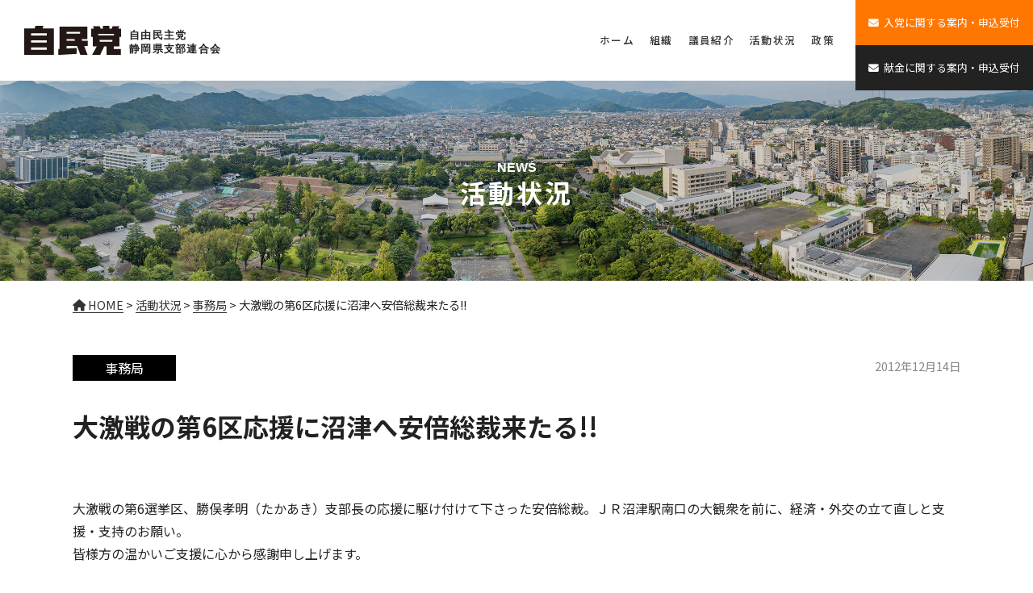

--- FILE ---
content_type: text/html; charset=UTF-8
request_url: https://www.jimin-shizuoka.or.jp/news/2012/12/14/10190/
body_size: 40827
content:
<!DOCTYPE html>
<html dir="ltr" lang="ja"
	prefix="og: https://ogp.me/ns#" >

<head>
    <meta name="viewport" content="width=device-width, initial-scale=1.0" />
    <meta http-equiv="X-UA-Compatible" content="IE=edge">
        <meta property="og:title" content="大激戦の第6区応援に沼津へ安倍総裁来たる!!｜自由民主党静岡県支部連合会" />
    <meta property="og:type" content="website" />
    <meta property="og:url" content="https://www.jimin-shizuoka.or.jp/news/2012/12/14/10190/" />
        <meta property="og:image" content="<br />
<b>Warning</b>:  Use of undefined constant ” - assumed '”' (this will throw an Error in a future version of PHP) in <b>/home/sunloft20/www/jimin-shizuoka/wp-content/themes/s_responsive/header.php</b> on line <b>12</b><br />
https://www.jimin-shizuoka.or.jp/wp-content/uploads/2023/03/iphoto_11051_2_b.jpg" />
        <meta property="og:site_name" content="自由民主党静岡県支部連合会" />
    <meta property="og:description" content="大激戦の第6選挙区、勝俣孝明（たかあき）支部長の応援に駆け付けて下さった安倍総裁。ＪＲ沼津駅南口の大観衆を前に、経済・外交の立て直しと支援・支持のお願い。皆様方の温かいご支援に心から感謝申し上げます。"/>
    <meta property="fb:admins" content="100001401935235" />
        <meta charset="UTF-8" />
    <meta name="format-detection" content="telephone=no">
        
		<!-- All in One SEO 4.2.5.1 - aioseo.com -->
		<title>大激戦の第6区応援に沼津へ安倍総裁来たる!! | 自由民主党静岡県支部連合会</title>
		<meta name="description" content="大激戦の第6選挙区、勝俣孝明（たかあき）支部長の応援に駆け付けて下さった安倍総裁。ＪＲ沼津駅南口の大観衆を前に" />
		<meta name="robots" content="max-image-preview:large" />
		<link rel="canonical" href="https://www.jimin-shizuoka.or.jp/news/2012/12/14/10190/" />
		<meta name="generator" content="All in One SEO (AIOSEO) 4.2.5.1 " />
		<meta property="og:locale" content="ja_JP" />
		<meta property="og:site_name" content="自由民主党静岡県支部連合会 |" />
		<meta property="og:type" content="article" />
		<meta property="og:title" content="大激戦の第6区応援に沼津へ安倍総裁来たる!! | 自由民主党静岡県支部連合会" />
		<meta property="og:description" content="大激戦の第6選挙区、勝俣孝明（たかあき）支部長の応援に駆け付けて下さった安倍総裁。ＪＲ沼津駅南口の大観衆を前に" />
		<meta property="og:url" content="https://www.jimin-shizuoka.or.jp/news/2012/12/14/10190/" />
		<meta property="article:published_time" content="2012-12-14T09:10:00+00:00" />
		<meta property="article:modified_time" content="2023-03-17T09:11:23+00:00" />
		<meta name="twitter:card" content="summary" />
		<meta name="twitter:title" content="大激戦の第6区応援に沼津へ安倍総裁来たる!! | 自由民主党静岡県支部連合会" />
		<meta name="twitter:description" content="大激戦の第6選挙区、勝俣孝明（たかあき）支部長の応援に駆け付けて下さった安倍総裁。ＪＲ沼津駅南口の大観衆を前に" />
		<meta name="google" content="nositelinkssearchbox" />
		<script type="application/ld+json" class="aioseo-schema">
			{"@context":"https:\/\/schema.org","@graph":[{"@type":"BreadcrumbList","@id":"https:\/\/www.jimin-shizuoka.or.jp\/news\/2012\/12\/14\/10190\/#breadcrumblist","itemListElement":[{"@type":"ListItem","@id":"https:\/\/www.jimin-shizuoka.or.jp\/#listItem","position":1,"item":{"@type":"WebPage","@id":"https:\/\/www.jimin-shizuoka.or.jp\/","name":"\u30db\u30fc\u30e0","url":"https:\/\/www.jimin-shizuoka.or.jp\/"},"nextItem":"https:\/\/www.jimin-shizuoka.or.jp\/news\/2012\/12\/14\/10190\/#listItem"},{"@type":"ListItem","@id":"https:\/\/www.jimin-shizuoka.or.jp\/news\/2012\/12\/14\/10190\/#listItem","position":2,"item":{"@type":"WebPage","@id":"https:\/\/www.jimin-shizuoka.or.jp\/news\/2012\/12\/14\/10190\/","name":"\u5927\u6fc0\u6226\u306e\u7b2c6\u533a\u5fdc\u63f4\u306b\u6cbc\u6d25\u3078\u5b89\u500d\u7dcf\u88c1\u6765\u305f\u308b!!","description":"\u5927\u6fc0\u6226\u306e\u7b2c6\u9078\u6319\u533a\u3001\u52dd\u4fe3\u5b5d\u660e\uff08\u305f\u304b\u3042\u304d\uff09\u652f\u90e8\u9577\u306e\u5fdc\u63f4\u306b\u99c6\u3051\u4ed8\u3051\u3066\u4e0b\u3055\u3063\u305f\u5b89\u500d\u7dcf\u88c1\u3002\uff2a\uff32\u6cbc\u6d25\u99c5\u5357\u53e3\u306e\u5927\u89b3\u8846\u3092\u524d\u306b","url":"https:\/\/www.jimin-shizuoka.or.jp\/news\/2012\/12\/14\/10190\/"},"previousItem":"https:\/\/www.jimin-shizuoka.or.jp\/#listItem"}]},{"@type":"Organization","@id":"https:\/\/www.jimin-shizuoka.or.jp\/#organization","name":"\u81ea\u7531\u6c11\u4e3b\u515a\u9759\u5ca1\u770c\u652f\u90e8\u9023\u5408\u4f1a","url":"https:\/\/www.jimin-shizuoka.or.jp\/"},{"@type":"WebSite","@id":"https:\/\/www.jimin-shizuoka.or.jp\/#website","url":"https:\/\/www.jimin-shizuoka.or.jp\/","name":"\u81ea\u7531\u6c11\u4e3b\u515a\u9759\u5ca1\u770c\u652f\u90e8\u9023\u5408\u4f1a","inLanguage":"ja","publisher":{"@id":"https:\/\/www.jimin-shizuoka.or.jp\/#organization"}},{"@type":"WebPage","@id":"https:\/\/www.jimin-shizuoka.or.jp\/news\/2012\/12\/14\/10190\/#webpage","url":"https:\/\/www.jimin-shizuoka.or.jp\/news\/2012\/12\/14\/10190\/","name":"\u5927\u6fc0\u6226\u306e\u7b2c6\u533a\u5fdc\u63f4\u306b\u6cbc\u6d25\u3078\u5b89\u500d\u7dcf\u88c1\u6765\u305f\u308b!! | \u81ea\u7531\u6c11\u4e3b\u515a\u9759\u5ca1\u770c\u652f\u90e8\u9023\u5408\u4f1a","description":"\u5927\u6fc0\u6226\u306e\u7b2c6\u9078\u6319\u533a\u3001\u52dd\u4fe3\u5b5d\u660e\uff08\u305f\u304b\u3042\u304d\uff09\u652f\u90e8\u9577\u306e\u5fdc\u63f4\u306b\u99c6\u3051\u4ed8\u3051\u3066\u4e0b\u3055\u3063\u305f\u5b89\u500d\u7dcf\u88c1\u3002\uff2a\uff32\u6cbc\u6d25\u99c5\u5357\u53e3\u306e\u5927\u89b3\u8846\u3092\u524d\u306b","inLanguage":"ja","isPartOf":{"@id":"https:\/\/www.jimin-shizuoka.or.jp\/#website"},"breadcrumb":{"@id":"https:\/\/www.jimin-shizuoka.or.jp\/news\/2012\/12\/14\/10190\/#breadcrumblist"},"author":"https:\/\/www.jimin-shizuoka.or.jp\/author\/jimin-puyvpw7m\/#author","creator":"https:\/\/www.jimin-shizuoka.or.jp\/author\/jimin-puyvpw7m\/#author","image":{"@type":"ImageObject","url":"https:\/\/www.jimin-shizuoka.or.jp\/wp-content\/uploads\/2023\/03\/iphoto_11051_2_b.jpg","@id":"https:\/\/www.jimin-shizuoka.or.jp\/#mainImage","width":640,"height":425},"primaryImageOfPage":{"@id":"https:\/\/www.jimin-shizuoka.or.jp\/news\/2012\/12\/14\/10190\/#mainImage"},"datePublished":"2012-12-14T09:10:00+09:00","dateModified":"2023-03-17T09:11:23+09:00"}]}
		</script>
		<!-- All in One SEO -->

<link rel='dns-prefetch' href='//ajaxzip3.github.io' />
<link rel='dns-prefetch' href='//use.fontawesome.com' />
<link rel='dns-prefetch' href='//s.w.org' />
<script type="text/javascript">
window._wpemojiSettings = {"baseUrl":"https:\/\/s.w.org\/images\/core\/emoji\/14.0.0\/72x72\/","ext":".png","svgUrl":"https:\/\/s.w.org\/images\/core\/emoji\/14.0.0\/svg\/","svgExt":".svg","source":{"concatemoji":"https:\/\/www.jimin-shizuoka.or.jp\/wp-includes\/js\/wp-emoji-release.min.js?ver=6.0.11"}};
/*! This file is auto-generated */
!function(e,a,t){var n,r,o,i=a.createElement("canvas"),p=i.getContext&&i.getContext("2d");function s(e,t){var a=String.fromCharCode,e=(p.clearRect(0,0,i.width,i.height),p.fillText(a.apply(this,e),0,0),i.toDataURL());return p.clearRect(0,0,i.width,i.height),p.fillText(a.apply(this,t),0,0),e===i.toDataURL()}function c(e){var t=a.createElement("script");t.src=e,t.defer=t.type="text/javascript",a.getElementsByTagName("head")[0].appendChild(t)}for(o=Array("flag","emoji"),t.supports={everything:!0,everythingExceptFlag:!0},r=0;r<o.length;r++)t.supports[o[r]]=function(e){if(!p||!p.fillText)return!1;switch(p.textBaseline="top",p.font="600 32px Arial",e){case"flag":return s([127987,65039,8205,9895,65039],[127987,65039,8203,9895,65039])?!1:!s([55356,56826,55356,56819],[55356,56826,8203,55356,56819])&&!s([55356,57332,56128,56423,56128,56418,56128,56421,56128,56430,56128,56423,56128,56447],[55356,57332,8203,56128,56423,8203,56128,56418,8203,56128,56421,8203,56128,56430,8203,56128,56423,8203,56128,56447]);case"emoji":return!s([129777,127995,8205,129778,127999],[129777,127995,8203,129778,127999])}return!1}(o[r]),t.supports.everything=t.supports.everything&&t.supports[o[r]],"flag"!==o[r]&&(t.supports.everythingExceptFlag=t.supports.everythingExceptFlag&&t.supports[o[r]]);t.supports.everythingExceptFlag=t.supports.everythingExceptFlag&&!t.supports.flag,t.DOMReady=!1,t.readyCallback=function(){t.DOMReady=!0},t.supports.everything||(n=function(){t.readyCallback()},a.addEventListener?(a.addEventListener("DOMContentLoaded",n,!1),e.addEventListener("load",n,!1)):(e.attachEvent("onload",n),a.attachEvent("onreadystatechange",function(){"complete"===a.readyState&&t.readyCallback()})),(e=t.source||{}).concatemoji?c(e.concatemoji):e.wpemoji&&e.twemoji&&(c(e.twemoji),c(e.wpemoji)))}(window,document,window._wpemojiSettings);
</script>
<style type="text/css">
img.wp-smiley,
img.emoji {
	display: inline !important;
	border: none !important;
	box-shadow: none !important;
	height: 1em !important;
	width: 1em !important;
	margin: 0 0.07em !important;
	vertical-align: -0.1em !important;
	background: none !important;
	padding: 0 !important;
}
</style>
	<link rel='stylesheet' id='sbi_styles-css'  href='https://www.jimin-shizuoka.or.jp/wp-content/plugins/instagram-feed/css/sbi-styles.min.css?ver=6.9.1' type='text/css' media='all' />
<link rel='stylesheet' id='wp-block-library-css'  href='https://www.jimin-shizuoka.or.jp/wp-includes/css/dist/block-library/style.min.css?ver=6.0.11' type='text/css' media='all' />
<style id='global-styles-inline-css' type='text/css'>
body{--wp--preset--color--black: #000000;--wp--preset--color--cyan-bluish-gray: #abb8c3;--wp--preset--color--white: #ffffff;--wp--preset--color--pale-pink: #f78da7;--wp--preset--color--vivid-red: #cf2e2e;--wp--preset--color--luminous-vivid-orange: #ff6900;--wp--preset--color--luminous-vivid-amber: #fcb900;--wp--preset--color--light-green-cyan: #7bdcb5;--wp--preset--color--vivid-green-cyan: #00d084;--wp--preset--color--pale-cyan-blue: #8ed1fc;--wp--preset--color--vivid-cyan-blue: #0693e3;--wp--preset--color--vivid-purple: #9b51e0;--wp--preset--gradient--vivid-cyan-blue-to-vivid-purple: linear-gradient(135deg,rgba(6,147,227,1) 0%,rgb(155,81,224) 100%);--wp--preset--gradient--light-green-cyan-to-vivid-green-cyan: linear-gradient(135deg,rgb(122,220,180) 0%,rgb(0,208,130) 100%);--wp--preset--gradient--luminous-vivid-amber-to-luminous-vivid-orange: linear-gradient(135deg,rgba(252,185,0,1) 0%,rgba(255,105,0,1) 100%);--wp--preset--gradient--luminous-vivid-orange-to-vivid-red: linear-gradient(135deg,rgba(255,105,0,1) 0%,rgb(207,46,46) 100%);--wp--preset--gradient--very-light-gray-to-cyan-bluish-gray: linear-gradient(135deg,rgb(238,238,238) 0%,rgb(169,184,195) 100%);--wp--preset--gradient--cool-to-warm-spectrum: linear-gradient(135deg,rgb(74,234,220) 0%,rgb(151,120,209) 20%,rgb(207,42,186) 40%,rgb(238,44,130) 60%,rgb(251,105,98) 80%,rgb(254,248,76) 100%);--wp--preset--gradient--blush-light-purple: linear-gradient(135deg,rgb(255,206,236) 0%,rgb(152,150,240) 100%);--wp--preset--gradient--blush-bordeaux: linear-gradient(135deg,rgb(254,205,165) 0%,rgb(254,45,45) 50%,rgb(107,0,62) 100%);--wp--preset--gradient--luminous-dusk: linear-gradient(135deg,rgb(255,203,112) 0%,rgb(199,81,192) 50%,rgb(65,88,208) 100%);--wp--preset--gradient--pale-ocean: linear-gradient(135deg,rgb(255,245,203) 0%,rgb(182,227,212) 50%,rgb(51,167,181) 100%);--wp--preset--gradient--electric-grass: linear-gradient(135deg,rgb(202,248,128) 0%,rgb(113,206,126) 100%);--wp--preset--gradient--midnight: linear-gradient(135deg,rgb(2,3,129) 0%,rgb(40,116,252) 100%);--wp--preset--duotone--dark-grayscale: url('#wp-duotone-dark-grayscale');--wp--preset--duotone--grayscale: url('#wp-duotone-grayscale');--wp--preset--duotone--purple-yellow: url('#wp-duotone-purple-yellow');--wp--preset--duotone--blue-red: url('#wp-duotone-blue-red');--wp--preset--duotone--midnight: url('#wp-duotone-midnight');--wp--preset--duotone--magenta-yellow: url('#wp-duotone-magenta-yellow');--wp--preset--duotone--purple-green: url('#wp-duotone-purple-green');--wp--preset--duotone--blue-orange: url('#wp-duotone-blue-orange');--wp--preset--font-size--small: 13px;--wp--preset--font-size--medium: 20px;--wp--preset--font-size--large: 36px;--wp--preset--font-size--x-large: 42px;}.has-black-color{color: var(--wp--preset--color--black) !important;}.has-cyan-bluish-gray-color{color: var(--wp--preset--color--cyan-bluish-gray) !important;}.has-white-color{color: var(--wp--preset--color--white) !important;}.has-pale-pink-color{color: var(--wp--preset--color--pale-pink) !important;}.has-vivid-red-color{color: var(--wp--preset--color--vivid-red) !important;}.has-luminous-vivid-orange-color{color: var(--wp--preset--color--luminous-vivid-orange) !important;}.has-luminous-vivid-amber-color{color: var(--wp--preset--color--luminous-vivid-amber) !important;}.has-light-green-cyan-color{color: var(--wp--preset--color--light-green-cyan) !important;}.has-vivid-green-cyan-color{color: var(--wp--preset--color--vivid-green-cyan) !important;}.has-pale-cyan-blue-color{color: var(--wp--preset--color--pale-cyan-blue) !important;}.has-vivid-cyan-blue-color{color: var(--wp--preset--color--vivid-cyan-blue) !important;}.has-vivid-purple-color{color: var(--wp--preset--color--vivid-purple) !important;}.has-black-background-color{background-color: var(--wp--preset--color--black) !important;}.has-cyan-bluish-gray-background-color{background-color: var(--wp--preset--color--cyan-bluish-gray) !important;}.has-white-background-color{background-color: var(--wp--preset--color--white) !important;}.has-pale-pink-background-color{background-color: var(--wp--preset--color--pale-pink) !important;}.has-vivid-red-background-color{background-color: var(--wp--preset--color--vivid-red) !important;}.has-luminous-vivid-orange-background-color{background-color: var(--wp--preset--color--luminous-vivid-orange) !important;}.has-luminous-vivid-amber-background-color{background-color: var(--wp--preset--color--luminous-vivid-amber) !important;}.has-light-green-cyan-background-color{background-color: var(--wp--preset--color--light-green-cyan) !important;}.has-vivid-green-cyan-background-color{background-color: var(--wp--preset--color--vivid-green-cyan) !important;}.has-pale-cyan-blue-background-color{background-color: var(--wp--preset--color--pale-cyan-blue) !important;}.has-vivid-cyan-blue-background-color{background-color: var(--wp--preset--color--vivid-cyan-blue) !important;}.has-vivid-purple-background-color{background-color: var(--wp--preset--color--vivid-purple) !important;}.has-black-border-color{border-color: var(--wp--preset--color--black) !important;}.has-cyan-bluish-gray-border-color{border-color: var(--wp--preset--color--cyan-bluish-gray) !important;}.has-white-border-color{border-color: var(--wp--preset--color--white) !important;}.has-pale-pink-border-color{border-color: var(--wp--preset--color--pale-pink) !important;}.has-vivid-red-border-color{border-color: var(--wp--preset--color--vivid-red) !important;}.has-luminous-vivid-orange-border-color{border-color: var(--wp--preset--color--luminous-vivid-orange) !important;}.has-luminous-vivid-amber-border-color{border-color: var(--wp--preset--color--luminous-vivid-amber) !important;}.has-light-green-cyan-border-color{border-color: var(--wp--preset--color--light-green-cyan) !important;}.has-vivid-green-cyan-border-color{border-color: var(--wp--preset--color--vivid-green-cyan) !important;}.has-pale-cyan-blue-border-color{border-color: var(--wp--preset--color--pale-cyan-blue) !important;}.has-vivid-cyan-blue-border-color{border-color: var(--wp--preset--color--vivid-cyan-blue) !important;}.has-vivid-purple-border-color{border-color: var(--wp--preset--color--vivid-purple) !important;}.has-vivid-cyan-blue-to-vivid-purple-gradient-background{background: var(--wp--preset--gradient--vivid-cyan-blue-to-vivid-purple) !important;}.has-light-green-cyan-to-vivid-green-cyan-gradient-background{background: var(--wp--preset--gradient--light-green-cyan-to-vivid-green-cyan) !important;}.has-luminous-vivid-amber-to-luminous-vivid-orange-gradient-background{background: var(--wp--preset--gradient--luminous-vivid-amber-to-luminous-vivid-orange) !important;}.has-luminous-vivid-orange-to-vivid-red-gradient-background{background: var(--wp--preset--gradient--luminous-vivid-orange-to-vivid-red) !important;}.has-very-light-gray-to-cyan-bluish-gray-gradient-background{background: var(--wp--preset--gradient--very-light-gray-to-cyan-bluish-gray) !important;}.has-cool-to-warm-spectrum-gradient-background{background: var(--wp--preset--gradient--cool-to-warm-spectrum) !important;}.has-blush-light-purple-gradient-background{background: var(--wp--preset--gradient--blush-light-purple) !important;}.has-blush-bordeaux-gradient-background{background: var(--wp--preset--gradient--blush-bordeaux) !important;}.has-luminous-dusk-gradient-background{background: var(--wp--preset--gradient--luminous-dusk) !important;}.has-pale-ocean-gradient-background{background: var(--wp--preset--gradient--pale-ocean) !important;}.has-electric-grass-gradient-background{background: var(--wp--preset--gradient--electric-grass) !important;}.has-midnight-gradient-background{background: var(--wp--preset--gradient--midnight) !important;}.has-small-font-size{font-size: var(--wp--preset--font-size--small) !important;}.has-medium-font-size{font-size: var(--wp--preset--font-size--medium) !important;}.has-large-font-size{font-size: var(--wp--preset--font-size--large) !important;}.has-x-large-font-size{font-size: var(--wp--preset--font-size--x-large) !important;}
</style>
<link rel='stylesheet' id='contact-form-7-css'  href='https://www.jimin-shizuoka.or.jp/wp-content/plugins/contact-form-7/includes/css/styles.css?ver=5.6.3' type='text/css' media='all' />
<link rel='stylesheet' id='responsive-lightbox-tosrus-css'  href='https://www.jimin-shizuoka.or.jp/wp-content/plugins/responsive-lightbox/assets/tosrus/jquery.tosrus.min.css?ver=2.4.1' type='text/css' media='all' />
<link rel='stylesheet' id='wp-pagenavi-css'  href='https://www.jimin-shizuoka.or.jp/wp-content/plugins/wp-pagenavi/pagenavi-css.css?ver=2.70' type='text/css' media='all' />
<link rel='stylesheet' id='font-awesome-official-css'  href='https://use.fontawesome.com/releases/v6.1.1/css/all.css' type='text/css' media='all' integrity="sha384-/frq1SRXYH/bSyou/HUp/hib7RVN1TawQYja658FEOodR/FQBKVqT9Ol+Oz3Olq5" crossorigin="anonymous" />
<link rel='stylesheet' id='font-awesome-official-v4shim-css'  href='https://use.fontawesome.com/releases/v6.1.1/css/v4-shims.css' type='text/css' media='all' integrity="sha384-4Jczmr1SlicmtiAiHGxwWtSzLJAS97HzJsKGqfC0JtZktLrPXIux1u6GJNVRRqiN" crossorigin="anonymous" />
<script type='text/javascript' src='https://www.jimin-shizuoka.or.jp/wp-includes/js/jquery/jquery.min.js?ver=3.6.0' id='jquery-core-js'></script>
<script type='text/javascript' src='https://www.jimin-shizuoka.or.jp/wp-includes/js/jquery/jquery-migrate.min.js?ver=3.3.2' id='jquery-migrate-js'></script>
<script type='text/javascript' src='https://www.jimin-shizuoka.or.jp/wp-content/plugins/responsive-lightbox/assets/infinitescroll/infinite-scroll.pkgd.min.js?ver=6.0.11' id='responsive-lightbox-infinite-scroll-js'></script>
<link rel="https://api.w.org/" href="https://www.jimin-shizuoka.or.jp/wp-json/" /><link rel="alternate" type="application/json" href="https://www.jimin-shizuoka.or.jp/wp-json/wp/v2/news/10190" /><link rel='shortlink' href='https://www.jimin-shizuoka.or.jp/?p=10190' />
<link rel="alternate" type="application/json+oembed" href="https://www.jimin-shizuoka.or.jp/wp-json/oembed/1.0/embed?url=https%3A%2F%2Fwww.jimin-shizuoka.or.jp%2Fnews%2F2012%2F12%2F14%2F10190%2F" />
<link rel="alternate" type="text/xml+oembed" href="https://www.jimin-shizuoka.or.jp/wp-json/oembed/1.0/embed?url=https%3A%2F%2Fwww.jimin-shizuoka.or.jp%2Fnews%2F2012%2F12%2F14%2F10190%2F&#038;format=xml" />
<link rel="icon" href="https://www.jimin-shizuoka.or.jp/wp-content/uploads/2022/12/cropped-favicon-32x32.png" sizes="32x32" />
<link rel="icon" href="https://www.jimin-shizuoka.or.jp/wp-content/uploads/2022/12/cropped-favicon-192x192.png" sizes="192x192" />
<link rel="apple-touch-icon" href="https://www.jimin-shizuoka.or.jp/wp-content/uploads/2022/12/cropped-favicon-180x180.png" />
<meta name="msapplication-TileImage" content="https://www.jimin-shizuoka.or.jp/wp-content/uploads/2022/12/cropped-favicon-270x270.png" />
    <link rel="preconnect" href="https://fonts.googleapis.com">
    <link rel="preconnect" href="https://fonts.gstatic.com" crossorigin>
    <link href="https://fonts.googleapis.com/css2?family=Noto+Sans+JP:wght@400;500;700&display=swap" rel="stylesheet">
    <script type="text/javascript" src="https://www.jimin-shizuoka.or.jp/wp-content/themes/s_responsive/js/common.js"></script>
    <script type="text/javascript" src="https://www.jimin-shizuoka.or.jp/wp-content/themes/s_responsive/js/sphover.js"></script>
    <script type="text/javascript">
    //全て読み込んでから表示
    jQuery(document).ready(function() {
      window.onload = function() {
        jQuery("#wrapper").show();
      }
    });
    </script>
    <link rel="stylesheet" type="text/css" media="all" href="https://www.jimin-shizuoka.or.jp/wp-content/themes/s_responsive/css/reset.css" />
    <link rel="stylesheet" type="text/css" media="all" href="https://www.jimin-shizuoka.or.jp/wp-content/themes/s_responsive/style.css?1677725762">
    <link rel="stylesheet" type="text/css" media="all" href="https://cdnjs.cloudflare.com/ajax/libs/font-awesome/6.1.1/css/all.min.css"> 
    <link rel="stylesheet" type="text/css" media="all" href="https://www.jimin-shizuoka.or.jp/wp-content/themes/s_responsive/css/original.css?1763010452" />
        <link rel="stylesheet" href="https://cdn.jsdelivr.net/npm/swiper@8/swiper-bundle.min.css"/>
    <script src="https://cdn.jsdelivr.net/npm/swiper@8/swiper-bundle.min.js"></script>

<!-- Google tag (gtag.js) -->
<script async src="https://www.googletagmanager.com/gtag/js?id=G-LTG31LW78J"></script>
<script>
  window.dataLayer = window.dataLayer || [];
  function gtag(){dataLayer.push(arguments);}
  gtag('js', new Date());

  gtag('config', 'G-LTG31LW78J');
</script>

</head>

<body class="news-template-default single single-news postid-10190">
	    <a name='JumpPageHead'></a>
    <div id="wrapper" class="hfeed">
        <header>
                <nav>
                    <div id="title">
                                                <div id="site-title">
                            <a href="https://www.jimin-shizuoka.or.jp/" title="自由民主党静岡県支部連合会" rel="home"><img src="https://www.jimin-shizuoka.or.jp/wp-content/themes/s_responsive/img/logo.svg" alt="自由民主党静岡県支部連合会"></a>
                        </div>
                        <span class="title-copy">自由民主党<br />静岡県支部連合会</span>
                    </div>

					<div id="pcnavi" class="pc">
						<div id="access">
						 <div class="menu-header"><ul id="menu-main" class="menu"><li id="menu-item-7114" class="menu-item menu-item-type-custom menu-item-object-custom menu-item-home menu-item-7114"><a href="https://www.jimin-shizuoka.or.jp/">ホーム</a></li>
<li id="menu-item-6752" class="menu-item menu-item-type-post_type menu-item-object-page menu-item-has-children menu-item-6752"><a href="https://www.jimin-shizuoka.or.jp/outline/">組織</a>
<ul class="sub-menu">
	<li id="menu-item-7471" class="menu-item menu-item-type-post_type menu-item-object-page menu-item-7471"><a href="https://www.jimin-shizuoka.or.jp/outline/">組織概要</a></li>
	<li id="menu-item-7481" class="menu-item menu-item-type-post_type menu-item-object-page menu-item-7481"><a href="https://www.jimin-shizuoka.or.jp/outline/seinenbu/">自民党青年部・青年局</a></li>
	<li id="menu-item-7482" class="menu-item menu-item-type-post_type menu-item-object-page menu-item-7482"><a href="https://www.jimin-shizuoka.or.jp/outline/joseibu/">女性部</a></li>
	<li id="menu-item-7468" class="menu-item menu-item-type-post_type menu-item-object-page menu-item-7468"><a href="https://www.jimin-shizuoka.or.jp/outline/seijijuku/">政治塾</a></li>
	<li id="menu-item-7483" class="menu-item menu-item-type-post_type menu-item-object-page menu-item-7483"><a href="https://www.jimin-shizuoka.or.jp/outline/gakuseibu/">学生部</a></li>
</ul>
</li>
<li id="menu-item-6753" class="menu-item menu-item-type-post_type menu-item-object-page menu-item-6753"><a href="https://www.jimin-shizuoka.or.jp/staff/">議員紹介</a></li>
<li id="menu-item-6757" class="menu-item menu-item-type-post_type_archive menu-item-object-news menu-item-has-children menu-item-6757"><a href="https://www.jimin-shizuoka.or.jp/news/">活動状況</a>
<ul class="sub-menu">
	<li id="menu-item-7247" class="menu-item menu-item-type-custom menu-item-object-custom menu-item-7247"><a href="https://www.jimin-shizuoka.or.jp/news/">すべて</a></li>
	<li id="menu-item-7244" class="menu-item menu-item-type-custom menu-item-object-custom menu-item-7244"><a href="https://www.jimin-shizuoka.or.jp/newslist/jimukyoku/">事務局</a></li>
	<li id="menu-item-7509" class="menu-item menu-item-type-custom menu-item-object-custom menu-item-7509"><a href="https://www.jimin-shizuoka.or.jp/newslist/seinenbu/">青年部</a></li>
	<li id="menu-item-7510" class="menu-item menu-item-type-custom menu-item-object-custom menu-item-7510"><a href="https://www.jimin-shizuoka.or.jp/newslist/joseibu/">女性部</a></li>
	<li id="menu-item-7246" class="menu-item menu-item-type-custom menu-item-object-custom menu-item-7246"><a href="https://www.jimin-shizuoka.or.jp/newslist/seijijuku/">政治塾</a></li>
	<li id="menu-item-7511" class="menu-item menu-item-type-custom menu-item-object-custom menu-item-7511"><a href="https://www.jimin-shizuoka.or.jp/newslist/gakuseibu/">学生部</a></li>
</ul>
</li>
<li id="menu-item-6754" class="menu-item menu-item-type-post_type menu-item-object-page menu-item-6754"><a href="https://www.jimin-shizuoka.or.jp/policy/">政策</a></li>
</ul></div>						</div>
					</div>

					<div id="spnavi" class="drawer sp">
					  <input type="checkbox" id="drawer-check" class="drawer-hidden" >
					  <label for="drawer-check" class="drawer-open"><span></span></label>
					  <div class="drawer-content">
					    <div class="menu_scroll">
					    <div class="h_left"><ul id="menu-main-1" class="menu"><li class="menu-item menu-item-type-custom menu-item-object-custom menu-item-home menu-item-7114"><a href="https://www.jimin-shizuoka.or.jp/">ホーム</a></li>
<li class="menu-item menu-item-type-post_type menu-item-object-page menu-item-has-children menu-item-6752"><a href="https://www.jimin-shizuoka.or.jp/outline/">組織</a>
<ul class="sub-menu">
	<li class="menu-item menu-item-type-post_type menu-item-object-page menu-item-7471"><a href="https://www.jimin-shizuoka.or.jp/outline/">組織概要</a></li>
	<li class="menu-item menu-item-type-post_type menu-item-object-page menu-item-7481"><a href="https://www.jimin-shizuoka.or.jp/outline/seinenbu/">自民党青年部・青年局</a></li>
	<li class="menu-item menu-item-type-post_type menu-item-object-page menu-item-7482"><a href="https://www.jimin-shizuoka.or.jp/outline/joseibu/">女性部</a></li>
	<li class="menu-item menu-item-type-post_type menu-item-object-page menu-item-7468"><a href="https://www.jimin-shizuoka.or.jp/outline/seijijuku/">政治塾</a></li>
	<li class="menu-item menu-item-type-post_type menu-item-object-page menu-item-7483"><a href="https://www.jimin-shizuoka.or.jp/outline/gakuseibu/">学生部</a></li>
</ul>
</li>
<li class="menu-item menu-item-type-post_type menu-item-object-page menu-item-6753"><a href="https://www.jimin-shizuoka.or.jp/staff/">議員紹介</a></li>
<li class="menu-item menu-item-type-post_type_archive menu-item-object-news menu-item-has-children menu-item-6757"><a href="https://www.jimin-shizuoka.or.jp/news/">活動状況</a>
<ul class="sub-menu">
	<li class="menu-item menu-item-type-custom menu-item-object-custom menu-item-7247"><a href="https://www.jimin-shizuoka.or.jp/news/">すべて</a></li>
	<li class="menu-item menu-item-type-custom menu-item-object-custom menu-item-7244"><a href="https://www.jimin-shizuoka.or.jp/newslist/jimukyoku/">事務局</a></li>
	<li class="menu-item menu-item-type-custom menu-item-object-custom menu-item-7509"><a href="https://www.jimin-shizuoka.or.jp/newslist/seinenbu/">青年部</a></li>
	<li class="menu-item menu-item-type-custom menu-item-object-custom menu-item-7510"><a href="https://www.jimin-shizuoka.or.jp/newslist/joseibu/">女性部</a></li>
	<li class="menu-item menu-item-type-custom menu-item-object-custom menu-item-7246"><a href="https://www.jimin-shizuoka.or.jp/newslist/seijijuku/">政治塾</a></li>
	<li class="menu-item menu-item-type-custom menu-item-object-custom menu-item-7511"><a href="https://www.jimin-shizuoka.or.jp/newslist/gakuseibu/">学生部</a></li>
</ul>
</li>
<li class="menu-item menu-item-type-post_type menu-item-object-page menu-item-6754"><a href="https://www.jimin-shizuoka.or.jp/policy/">政策</a></li>
</ul></div>					    <div class="h_right"><ul id="menu-f_utility_menus" class="menu"><li id="menu-item-7248" class="menu-item menu-item-type-post_type menu-item-object-page menu-item-7248"><a href="https://www.jimin-shizuoka.or.jp/join/">入党に関する案内・申込受付</a></li>
<li id="menu-item-7249" class="menu-item menu-item-type-post_type menu-item-object-page menu-item-7249"><a href="https://www.jimin-shizuoka.or.jp/donation/">献金に関する案内・申込受付</a></li>
<li id="menu-item-7250" class="menu-item menu-item-type-post_type menu-item-object-page menu-item-7250"><a href="https://www.jimin-shizuoka.or.jp/contact/">お問い合わせ</a></li>
<li id="menu-item-7290" class="menu-item menu-item-type-post_type menu-item-object-page menu-item-7290"><a href="https://www.jimin-shizuoka.or.jp/members/">会員専用ページ</a></li>
<li id="menu-item-7251" class="menu-item menu-item-type-post_type menu-item-object-page menu-item-privacy-policy menu-item-7251"><a href="https://www.jimin-shizuoka.or.jp/privacy/">プライバシーポリシー</a></li>
</ul></div>					    </div>
					  </div>
					</div>

					<div class="h_utility pc">
						<ul>
							<li><a class="orange" href="https://www.jimin-shizuoka.or.jp/join/"><i class="fa-solid fa-envelope"></i>入党に関する案内・申込受付</a></li>
							<li><a href="https://www.jimin-shizuoka.or.jp/donation/"><i class="fa-solid fa-envelope"></i>献金に関する案内・申込受付</a></li>
						</ul>
					</div>

                </nav>
        </header>

<div class="pagetitle center" id="ct_NEWS"><h1><span>NEWS</span>活動状況</h1></div>        <div id="pankuzu" class="contentbox txt">
            <!-- Breadcrumb NavXT 7.1.0 -->
<span property="itemListElement" typeof="ListItem"><a property="item" typeof="WebPage" title="自由民主党静岡県支部連合会" href="https://www.jimin-shizuoka.or.jp" class="home"><span property="name"><i class="fas fa-home"></i> HOME</span></a><meta property="position" content="1"></span> &gt; <span property="itemListElement" typeof="ListItem"><a property="item" typeof="WebPage" title="活動状況" href="https://www.jimin-shizuoka.or.jp/news/" class="archive post-news-archive"><span property="name">活動状況</span></a><meta property="position" content="2"></span> &gt; <span property="itemListElement" typeof="ListItem"><a property="item" typeof="WebPage" title="事務局" href="https://www.jimin-shizuoka.or.jp/newslist/jimukyoku/" class="taxonomy newslist"><span property="name">事務局</span></a><meta property="position" content="3"></span> &gt; <span class="post post-news current-item">大激戦の第6区応援に沼津へ安倍総裁来たる!!</span>        </div><!-- #pankuzu -->
        <div id="main">	<div id="content" class="contentbox" role="main">
		
	<div id="post-10190" class="post-10190 news type-news status-publish has-post-thumbnail hentry newslist-jimukyoku">
		<div class="entry-meta">
			<div class="term fuwa"><a href="https://www.jimin-shizuoka.or.jp/newslist/jimukyoku/" rel="tag">事務局</a></div>
			<div class="day fuwa">2012年12月14日</div>
		</div>
		<h2 class="fuwa">大激戦の第6区応援に沼津へ安倍総裁来たる!!</h2>
		<div class="entry-content fuwa">
			
<p>大激戦の第6選挙区、勝俣孝明（たかあき）支部長の応援に駆け付けて下さった安倍総裁。ＪＲ沼津駅南口の大観衆を前に、経済・外交の立て直しと支援・支持のお願い。<br>皆様方の温かいご支援に心から感謝申し上げます。</p>


<div class="wp-block-image">
<figure class="aligncenter size-full"><img width="640" height="426" src="https://www.jimin-shizuoka.or.jp/wp-content/uploads/2023/03/iphoto_11051_1_b.jpg" alt="" class="wp-image-10191" srcset="https://www.jimin-shizuoka.or.jp/wp-content/uploads/2023/03/iphoto_11051_1_b.jpg 640w, https://www.jimin-shizuoka.or.jp/wp-content/uploads/2023/03/iphoto_11051_1_b-300x200.jpg 300w" sizes="(max-width: 640px) 100vw, 640px" /></figure></div>

<div class="wp-block-image">
<figure class="aligncenter size-full"><img loading="lazy" width="640" height="425" src="https://www.jimin-shizuoka.or.jp/wp-content/uploads/2023/03/iphoto_11051_2_b.jpg" alt="" class="wp-image-10192" srcset="https://www.jimin-shizuoka.or.jp/wp-content/uploads/2023/03/iphoto_11051_2_b.jpg 640w, https://www.jimin-shizuoka.or.jp/wp-content/uploads/2023/03/iphoto_11051_2_b-300x199.jpg 300w" sizes="(max-width: 640px) 100vw, 640px" /></figure></div>		</div><!-- .entry-content -->
	

			</div><!-- #post-## -->



	<div id="nav-below" class="fuwa">
		<div class="nav-previous"><a href="https://www.jimin-shizuoka.or.jp/news/2012/12/14/9423/" rel="prev">«&nbsp;前の記事</a></div>
		<div class="back center"><a href="https://www.jimin-shizuoka.or.jp/news/">一覧に戻る</a></div>
		<div class="nav-next"><a href="https://www.jimin-shizuoka.or.jp/news/2012/12/14/10193/" rel="next">次の記事&nbsp;»</a></div>
	</div><!-- #nav-below -->

	</div>
	</div><!-- #main -->
	<div class="JoinSection">
		<div class="bg_city"></div>
		<div class="box_title fuwa">
			<h2 class="title">JOIN US</h2>
			<div class="title_wa">入党・献金のご案内</div>
		</div>
		<div class="join_head fuwa">満18歳以上で日本国籍を有し、他の政党に党籍がなく、自民党の政策・主義にご賛同くださる方は、是非入党いただき我々にあなたの力をお貸しください。</div>
		<div class="col2 box_joins">
			<div class="box_join fuwa">
				<p>入党に関する案内・申込受付</p>
				<div class="form_btn"><a href="https://www.jimin-shizuoka.or.jp/join/" class="orange"><i class="fa-solid fa-envelope"></i>申し込みフォーム</a></div>
			</div>
			<div class="box_join fuwa">
				<p>献金に関する案内・申込受付</p>
				<div class="form_btn"><a href="https://www.jimin-shizuoka.or.jp/donation/"><i class="fa-solid fa-envelope"></i>申し込みフォーム</a></div>
			</div>
		</div>
		<div class="box_contact fuwa">
			<div class="box_title fuwa">
				<h2 class="title">CONTACT</h2>
				<div class="title_wa">ご意見・お問い合わせ</div>
			</div>
			<div class="contact_head fuwa">自由民主党静岡県支部連合会は、皆さまからのご意見を幅広く承っております。お電話またはメールでお問い合わせください。</div>
			<div class="col2">
				<div class="tel fuwa">
					<p><i class="fa-solid fa-square-phone"></i>054-255-0491</p>
					<span>受付時間<br> 9:00～17:00（土日祝日を除く）</span>
				</div>
				<div class="form fuwa">
					<div class="form_btn"><a href="https://www.jimin-shizuoka.or.jp/contact/"><i class="fa-solid fa-envelope"></i>お問い合わせフォーム</a></div>
				</div>
			</div>
		</div>
	</div><!-- .JoinSection -->

	<footer class="widebox" role="contentinfo">
		<div class="pagetop"><a href="#JumpPageHead">PAGE TOP</a></div>
		<div class="fuwa">
			<div id="f_logo">
				<a href="https://www.jimin-shizuoka.or.jp/" title="自由民主党静岡県支部連合会" rel="home"><img src="https://www.jimin-shizuoka.or.jp/wp-content/themes/s_responsive/img/logo_w.svg" alt="自由民主党静岡県支部連合会" width="220"></a>
				<span>自由民主党<br />静岡県支部連合会</span>
			</div>
			<p class="f_add txt2_w">〒420-0853<br>静岡県静岡市葵区追手町9番18号<br>静岡中央ビル11F [ <a href="https://goo.gl/maps/ehRFytUvsVv3Nynn9" target="_blank"><i class="fa-solid fa-location-dot"></i> Map</a> ]<br />
			<span>TEL：<a href="tel:0542550491" class="tel">054-255-0491</a></span><span>FAX：054-254-3926</span></p>
		</div>
		<div class="f_utility fuwa">
			<ul>
				<li><a href="https://www.facebook.com/profile.php?id=100087228147159" target="_blank"><i class="fa-brands fa-facebook"></i></a></li>
				<li><a href="https://twitter.com/jiminshizuoka" target="_blank"><i class="fa-solid fa-x"></i></a></li>
				<li><a href="https://www.instagram.com/jimin_shizuoka/" target="_blank"><i class="fa-brands fa-instagram"></i></a></li>
			</ul>
		</div>
		<div class="f_utility2 fuwa">
			<ul>
				<li><a href="https://www.jimin-shizuoka.or.jp/members/">会員専用ページ</a></li>
				<li><a href="https://www.jimin-shizuoka.or.jp/privacy/">プライバシーポリシー</a></li>
			</ul>
		</div>
		<p id="sitecopy" class="fuwa">&copy; 自由民主党静岡県支部連合会</p>
	</footer>
</div><!-- #wrapper -->

<script type="text/javascript">
        if(jQuery('.wpcf7').length){　//formのclassが存在するか判定
          var wpcf7Elm = document.querySelector( '.wpcf7' );
          wpcf7Elm.addEventListener( 'wpcf7mailsent', function( event ) {
            if ( '8' == event.detail.contactFormId ) {//お問い合わせ
              location.replace('../contact-comp/');
            }
            if ( '7211' == event.detail.contactFormId ) {//入党申し込み
              location.replace('../join-comp/');
            }
         }, false );
        }
</script>
<!-- Instagram Feed JS -->
<script type="text/javascript">
var sbiajaxurl = "https://www.jimin-shizuoka.or.jp/wp-admin/admin-ajax.php";
</script>
<script type='text/javascript' src='https://www.jimin-shizuoka.or.jp/wp-content/plugins/contact-form-7/includes/swv/js/index.js?ver=5.6.3' id='swv-js'></script>
<script type='text/javascript' id='contact-form-7-js-extra'>
/* <![CDATA[ */
var wpcf7 = {"api":{"root":"https:\/\/www.jimin-shizuoka.or.jp\/wp-json\/","namespace":"contact-form-7\/v1"}};
/* ]]> */
</script>
<script type='text/javascript' src='https://www.jimin-shizuoka.or.jp/wp-content/plugins/contact-form-7/includes/js/index.js?ver=5.6.3' id='contact-form-7-js'></script>
<script type='text/javascript' src='https://www.jimin-shizuoka.or.jp/wp-content/plugins/responsive-lightbox/assets/tosrus/jquery.tosrus.min.js?ver=2.4.1' id='responsive-lightbox-tosrus-js'></script>
<script type='text/javascript' src='https://www.jimin-shizuoka.or.jp/wp-includes/js/underscore.min.js?ver=1.13.3' id='underscore-js'></script>
<script type='text/javascript' id='responsive-lightbox-js-extra'>
/* <![CDATA[ */
var rlArgs = {"script":"tosrus","selector":"lightbox","customEvents":"","activeGalleries":"1","effect":"slide","infinite":"1","keys":"0","autoplay":"0","pauseOnHover":"0","timeout":"4000","pagination":"1","paginationType":"bullets","closeOnClick":"1","woocommerce_gallery":"0","ajaxurl":"https:\/\/www.jimin-shizuoka.or.jp\/wp-admin\/admin-ajax.php","nonce":"5eca7885ea","preview":"false","postId":"10190","scriptExtension":""};
/* ]]> */
</script>
<script type='text/javascript' src='https://www.jimin-shizuoka.or.jp/wp-content/plugins/responsive-lightbox/js/front.js?ver=2.4.1' id='responsive-lightbox-js'></script>
<script type='text/javascript' src='https://ajaxzip3.github.io/ajaxzip3.js?ver=6.0.11' id='ajaxzip3-js'></script>
<script type='text/javascript' src='https://www.jimin-shizuoka.or.jp/wp-content/themes/s_responsive/js/jquery.smoothScroll.js?ver=6.0.11' id='smoothScroll-js'></script>
<script type='text/javascript' src='https://yubinbango.github.io/yubinbango/yubinbango.js' id='yubinbango-js'></script>
<script type="text/javascript">
jQuery(function( $ ) {
    jQuery( 'input[name="zip"]' ).keyup( function( e ) {
        AjaxZip3.zip2addr('zip','','add','add');
    } )
} );
</script>

</body>

</html>


--- FILE ---
content_type: text/css
request_url: https://www.jimin-shizuoka.or.jp/wp-content/themes/s_responsive/style.css?1677725762
body_size: 28081
content:
@charset 'utf-8';
/*
Theme Name: コーポレート2017
Theme URI: www.sunloftweb.jp
Description: 2017年版の WordPress テーマ「コーポレート」は、企業サイト制作により最適なレスポンシブテーマです。カスタム投稿、ヘッダの余計なタグを無効化、カスタムメニュー利用可能、パンくずリスト自動生成、「続きを読む」リンクの#を無効化、トップページ新着情報のNEWマーク表示（デフォルト7日間）、トップページでのRSS取得（複数ブログ可能）、投稿カテゴリ毎の月別表示（プラグイン使用）、コメント非表示、固定ページのコーナータイトルを自動表示、固定ページのサイドメニューを自動表示（階層無制限）、管理者以外にワードプレスアップデートのお知らせ非表示、管理画面の「ダッシュボード」「投稿」「ページ」の不要なコンテンツを非表示、ビジュアルエディタの最適化に対応しています。
Author: 株式会社サンロフト
Version: 1.0
License: GNU General Public License
License URI: license.txt
*/


/* ============================
   Global Elements
/* ============================ */
body,
input,
textarea,
#content,
#content input {
	color:#222;
	font-family: 'Noto Sans JP', sans-serif;
	font-weight:400;
    font-size: 16px;
    line-height: 1.75em;
}

hr {
    clear: both;
    height: 1px;
    margin-bottom: 1.5em;
    border: 0;
    background-color: #e7e7e7;
}

/*fontawesomeアイコン*/
.fa{
        font-family: Font Awesome\ 6 Free, FontAwesome;
        font-weight: bold;
}

/* Text elements
--------------------------------------------- */

p {
    margin: 0 0 1em 0;
}

ul {
    margin: 0 0 1em 1.5em;
    list-style: disc;
}

ol {
    margin: 0 0 1em 1.5em;
    list-style: decimal;
}

ol ol {
	counter-reset: item;
	list-style-type: none;
}
ol ol li{
	text-indent: -1.5em;
	padding-left: 1.3em;
}
ol ol li:before {
	counter-increment: item;
	content: '('counter(item)')';
	padding-right: .3em;
}

ol ol ol {
	list-style-type: none;
}
ol ol ol li{
	position:relative;
	text-indent: -1em;
	padding-left: 1em;
}
ol ol ol li:before {
	counter-increment: item;
	content: counter(item);
	padding-right: 0.8em;
	font-size:0.8em;
	line-height: 1;
}
ol ol ol li:after {
	content:"";
	border:solid 1px #333;
	display: block;
	height: 17px;
	width: 17px;
	border-radius: 50%;
	box-sizing: border-box;
	position: absolute;
	top: 5px;
	left: -5px;
	line-height: 1;
}

ul ul,
ol ol,
ul ol,
ol ul {
    margin-bottom: 0;
}

dl {
    margin: 0 0 1.5em 0;
}

dt {
    font-weight: bold;
}

dd {
    margin-bottom: 1em;
}

strong {
    font-weight: bold;
}

cite,
em,
i {
    font-style: italic;
}

big {
    font-size: 131.25%;
}

ins {
    text-decoration: none;
    background: #ffc;
}

blockquote {
    font-style: italic;
    background: #f5f5f5;
    border: 1px solid #ddd;
    padding: 1em!important;
    margin: 1em 0!important;
}

blockquote cite,
blockquote em,
blockquote i {
    font-style: normal;
}

pre {
    line-height: 1.2;
    margin-bottom: 1em;
    padding: 1.5em;
    color: #222;
    background: #f7f7f7;
}

abbr,
acronym {
    cursor: help;
    border-bottom: 1px dotted #666;
}

sup,
sub {
    line-height: 1;
    position: relative;
    height: 0;
    vertical-align: baseline;
}

sup {
    bottom: 1ex;
}

sub {
    top: .5ex;
}

input[type='text'],
textarea {
    padding: 5px;
    border: 1px solid #ccc;
    background: #f9f9f9;
    -webkit-box-shadow: inset 1px 1px 1px rgba(0, 0, 0, .1);
    -moz-box-shadow: inset 1px 1px 1px rgba(0, 0, 0, .1);
    box-shadow: inset 1px 1px 1px rgba(0, 0, 0, .1);
}

a:active,
a:hover {
    opacity: .8;
    filter: alpha(opacity=80);
    -moz-opacity: .8;
    -webkit-opacity: .8;
}

a,
a:hover,
a:focus,
content,
input[type=submit],
img,
p {
    -webkit-transition: .2s;
    transition: .2s;
}


/* Images
----------------------------- */

img.size-auto,
img.size-full,
img.size-large,
img.size-medium,
.attachment img {
    width: auto;
    max-width: 100%;
    height: auto;
}

.alignleft,
img.alignleft {
    display: inline;
    float: left;
    margin-top: 4px;
    margin-right: 1em;
}

.alignright,
img.alignright {
    display: inline;
    float: right;
    margin-top: 4px;
    margin-left: 1em;
}

.aligncenter,
img.aligncenter {
    display: block;
    clear: both;
    margin-right: auto;
    margin-left: auto;
}

img.alignleft,
img.alignright,
img.aligncenter {
    margin-bottom: 1.5em;
}


/* キャプション機能用
----------------------------- */

.wp-caption {
    line-height: 1;
    max-width: 632px !important;
    margin-bottom: 1em;
    padding: 4px;
    text-align: center;
    background: #f1f1f1;
}

.wp-caption img {
    margin: 5px 5px 0;
}

.wp-caption p.wp-caption-text {
    font-size: .7em;
    margin: 5px;
    color: #888;
}


/* ギャラリー機能用
----------------------------- */

.gallery {
    margin: auto;
}

.gallery .gallery-item {
    float: left;
    margin-top: 10px;
    text-align: center;
}

.gallery img {
    border: 2px solid #cfcfcf;
}

.gallery .gallery-caption {
    margin-left: 0;
}


/* カラム毎のサイズ
----------------------------- */

.gallery-columns-1 .gallery-item {
    width: 25%;
}

.gallery-columns-2 .gallery-item {
    width: 50%;
}

.gallery-columns-3 .gallery-item {
    width: 33%;
}

.gallery-columns-4 .gallery-item {
    width: 25%;
}

.gallery-columns-5 .gallery-item {
    width: 20%;
}

.gallery-columns-6 .gallery-item {
    width: 16%;
}

.gallery-columns-7 .gallery-item {
    width: 14%;
}

.gallery-columns-8 .gallery-item {
    width: 12%;
}

.gallery-columns-9 .gallery-item {
    width: 11%;
}

.entry-content dl.gallery-item {
    margin: 0;
}

.gallery-item a,
.gallery-caption {
    width: 90%;
}

.gallery-item a {
    display: block;
}

.gallery-caption a {
    display: inline;
}

.gallery-columns-1 .gallery-item a {
    width: auto;
    max-width: 100%;
}

.gallery .gallery-icon img {
    max-width: 90%;
    height: auto;
    padding: 5%;
}

.gallery-columns-1 .gallery-icon img {
    padding: 3%;
}


/* ============================
   Original CSS Library
/* ============================ */


/* フォント
----------------------------- */

.bold {
    font-weight: bold;
}

.font-small {
    font-size: .8em !important;
}


/* 画像
----------------------------- */

img.f_left {
    margin: 0 20px 20px 0;
}

img.f_right {
    margin: 0 0 20px 20px;
}

img.border {
    padding: 3px;
    border: 1px solid #e8e8e8;
    background: #fff;
}


/* 配置
----------------------------- */

.center {
    text-align: center !important;
}

.left {
    text-align: left !important;
}

.right {
    text-align: right !important;
}

.top {
    vertical-align: top !important;
}

.middle {
    vertical-align: middle !important;
}

.bottom {
    vertical-align: bottom !important;
}

.width_auto {
    width: auto !important;
}

.block {
    display: block;
}

.inline {
    display: inline;
}

.hidden {
    display: none;
}

.overflow {
    overflow: hidden !important;
}

.f_left {
    float: left;
}

.f_right {
    float: right;
}

.f_none {
    float: none !important;
}

.clear {
    clear: both;
}

.clear_none {
    clear: none;
}

.clear_left {
    clear: left;
}

.clear_right {
    clear: right;
}

.clearfix {
    zoom: 1;
}

.clearfix:after {
    display: block;
    clear: both;
    content: '';
}

.nowrap {
    white-space: nowrap;
}

.width50 {
    width: 50% !important;
}

.width100 {
    width: 100% !important;
}


/* 余白
----------------------------- */

.m_auto {
    margin-right: auto !important;
    margin-left: auto !important;
}

.m_top0 {
    margin-top: 0 !important;
}

.m_right0 {
    margin-right: 0 !important;
}

.m_bottom0 {
    margin-bottom: 0 !important;
}

.m_left0 {
    margin-left: 0 !important;
}

.m_top10 {
    margin-top: 10px !important;
}

.m_right10 {
    margin-right: 10px !important;
}

.m_bottom10 {
    margin-bottom: 10px !important;
}

.m_left10 {
    margin-left: 10px !important;
}

.m_top15 {
    margin-top: 15px !important;
}

.m_right15 {
    margin-right: 15px !important;
}

.m_bottom15 {
    margin-bottom: 15px !important;
}

.m_left15 {
    margin-left: 15px !important;
}

.m_top20 {
    margin-top: 20px !important;
}

.m_right20 {
    margin-right: 20px !important;
}

.m_bottom20 {
    margin-bottom: 20px !important;
}

.m_left20 {
    margin-left: 20px !important;
}

.m_top30 {
    margin-top: 30px !important;
}

.m_right30 {
    margin-right: 30px !important;
}

.m_bottom30 {
    margin-bottom: 30px !important;
}

.m_left30 {
    margin-left: 30px !important;
}

.m_top40 {
    margin-top: 40px !important;
}

.m_right40 {
    margin-right: 40px !important;
}

.m_bottom40 {
    margin-bottom: 40px !important;
}

.m_left40 {
    margin-left: 40px !important;
}

.m_top50 {
    margin-top: 50px !important;
}

.m_right50 {
    margin-right: 50px !important;
}

.m_bottom50 {
    margin-bottom: 50px !important;
}

.m_left50 {
    margin-left: 50px !important;
}

.m_top100 {
    margin-top: 100px !important;
}

.m_right100 {
    margin-right: 100px !important;
}

.m_bottom100 {
    margin-bottom: 100px !important;
}

.m_left100 {
    margin-left: 100px !important;
}

.p_top0 {
    padding-top: 0 !important;
}

.p_right0 {
    padding-right: 0 !important;
}

.p_bottom0 {
    padding-bottom: 0 !important;
}

.p_left0 {
    padding-left: 0 !important;
}

.p_top10 {
    padding-top: 10px !important;
}

.p_right10 {
    padding-right: 10px !important;
}

.p_bottom10 {
    padding-bottom: 10px !important;
}

.p_left10 {
    padding-left: 10px !important;
}

.p_top20 {
    padding-top: 20px !important;
}

.p_right20 {
    padding-right: 20px !important;
}

.p_bottom20 {
    padding-bottom: 20px !important;
}

.p_left20 {
    padding-left: 20px !important;
}

.p_top30 {
    padding-top: 30px !important;
}

.p_right30 {
    padding-right: 30px !important;
}

.p_bottom30 {
    padding-bottom: 30px !important;
}

.p_left30 {
    padding-left: 30px !important;
}

.p_top40 {
    padding-top: 40px !important;
}

.p_right40 {
    padding-right: 40px !important;
}

.p_bottom40 {
    padding-bottom: 40px !important;
}

.p_left40 {
    padding-left: 40px !important;
}

.p_top50 {
    padding-top: 50px !important;
}

.p_right50 {
    padding-right: 50px !important;
}

.p_bottom50 {
    padding-bottom: 50px !important;
}

.p_left50 {
    padding-left: 50px !important;
}

/* ============================
   mainimage
/* ============================ */

#mainimage ul li {
    list-style-type: none;
}


/* ============================
   pankuzu
/* ============================ */

#pankuzu {
	font-size: .9em;
}


/* ============================
   content
/* ============================ */

#content #content {
    width: 100%\9;
    /* IE10以下 */
}

#content:after {
    display: block;
    clear: both;
    content: '';
}

.home #content {
    float: none;
    width: 100%;
    max-width: 100%;
    margin: 0 auto;
    padding: 0;
}

#content input {
    padding: 5px;
}

#content p,
#content ul,
#content ol,
#content dd,
#content pre,
#content hr {
    margin-bottom: 1.5em;
}

#content ul ul,
#content ol ol,
#content ul ol,
#content ol ul {
    margin-bottom: 0;
}

#content ul,
#content ol  {
    margin-left: 2em;
}
#content li{
	line-height:1.6em;
	padding-bottom:0.6em;
}

#content td>ul{
	margin-bottom:0;
}
#content td>ul>li:last-of-type{
	padding-bottom:0;
}

#content pre,
#content kbd,
#content tt,
#content var {
    font-size: 1em;
    line-height: 1.2em;
}

#content code {
    font-size: .8em;
}


/* ============================
  サイド
/* ============================ */

#sidebox {
	width: 100%;
	max-width: 1100px;
	margin: auto;
}

#sidebox #sidemenu ul.side_title_year li a::after {
content:"年";
}

/* トップページ
----------------------------- */

.home #main {
    width: 100%;
    max-width: 100%;
    margin: 0;
}

.contentbox {
    width: 100%;
    max-width: 1200px;
    margin: 0 auto;
    padding: 0;
}

/*newマーク*/

.new {
    font-size: .7em;
    padding: 0 .5em;
    letter-spacing: .1em;
	color: #ffa200;
	vertical-align: middle;
}

.new.blinking {
    -webkit-animation: blink 1s ease-in-out infinite alternate;
    animation: blink 1s ease-in-out infinite alternate;
}

@-webkit-keyframes blink {
    0% {
        opacity: 0;
    }
    30% {
        opacity: 1;
    }
    100% {
        opacity: 1;
    }
}

@keyframes blink {
    0% {
        opacity: 0;
    }
    30% {
        opacity: 1;
    }
    100% {
        opacity: 1;
    }
}


/* コンテンツページ
----------------------------- */

.entry-meta {

}

.entry-meta abbr,
.entry-utility abbr {
    border: none;
}

.entry-meta abbr:hover,
.entry-utility abbr:hover {
    border-bottom: 1px dotted #666;
}

.entry-content,
.entry-summary {
    clear: both;
    padding: 0;
}

#content .entry-summary p:last-child {
    margin-bottom: 12px;
}

.entry-content fieldset {
    margin: 0 0 24px 0;
    padding: 24px;
    border: 1px solid #e7e7e7;
}

.entry-content fieldset legend {
    font-weight: bold;
    padding: 0 24px;
    color: #000;
    background: #fff;
}

.entry-content input {
    margin: 0 0 24px 0;
}

.entry-content input.file,
.entry-content input.button {
    margin-right: 24px;
}

.entry-content select {
    margin: 0 0 24px 0;
}

.entry-content sup,
.entry-content sub {
    font-size: 10px;
}

.entry-content blockquote.left {
    float: left;
    width: 33%;
    margin-right: 24px;
    margin-left: 0;
    text-align: right;
}

.entry-content blockquote.right {
    float: right;
    width: 33%;
    margin-right: 0;
    margin-left: 24px;
    text-align: left;
}


/* ページネーション　タイプ：[1/5][1][2][3][4][5][>] */

#content .wp-pagenavi {
    padding: 2rem 0;
    text-align: center;
}

#content .wp-pagenavi .pages {
	background: none;
	border:none;
	display:block;
	color:#222;
}

#content .wp-pagenavi a,
#content .wp-pagenavi span {
	display:inline-block;
	line-height:2em;
	min-width:2.1em;
	padding:0;
    color: #222;
    background: #fff;
    border:2px solid #222;
    border-radius: 3px;
}

#content .wp-pagenavi a:hover {
	color:#fff;
    border:2px solid #222;
    background: #222;
}

#content .wp-pagenavi span.current {
    color: #fff;
    font-weight: normal;
    border:2px solid #222;
    background: #222;
}


/* ページネーション　タイプ：[<前へ] [次へ>] */

#nav-below {
	display: -webkit-flex;
	display: flex;
	-webkit-justify-content: space-between;
	justify-content: space-between;
	padding: 2rem 0 0 0;
}

#nav-below>div {
	width: 33.33%;
}

#nav-below .back{
	text-align: center;
}
#nav-below .nav-next {
	text-align: right;
}

#nav-below .back a,
#nav-below .nav-previous a,
#nav-below .nav-next a {
	display: inline-block;
	line-height: 2.5em;
	width: 8em;
	text-align:center;
	text-decoration: none;
	color: #222;
	background: #fff;
	border:2px solid #222;
	-moz-border-radius: 5px;
	-webkit-border-radius: 5px;
	border-radius: 5px;
}
#nav-below .back a:hover,
#nav-below .nav-previous a:hover,
#nav-below .nav-next a:hover {
    color: #fff;
	border:2px solid #222;
	background: #222;
}

.edit-link {
    display: block;
    clear: both;
    padding-top: 15px;
}

#entry-author-info {
    font-size: 14px;
    line-height: 20px;
    clear: both;
    overflow: hidden;
    margin: 24px 0;
    padding: 1em 20px;
    border-top: 4px solid #000;
    background: #f2f7fc;
}

#entry-author-info #author-avatar {
    float: left;
    height: 60px;
    margin: 0 -104px 0 0;
    padding: 11px;
    border: 1px solid #e7e7e7;
    background: #fff;
}

#entry-author-info #author-description {
    float: left;
    margin: 0 0 0 104px;
}

#entry-author-info h2 {
    font-size: 100%;
    font-weight: bold;
    margin-bottom: 0;
    color: #000;
}

.entry-utility {
    font-size: .8em;
    line-height: 1.5;
    clear: both;
    color: #888;
}

.entry-meta a,
.entry-utility a {
    color: #888;
}

.entry-meta a:hover,
.entry-utility a:hover {
    color: #ff4b33;
}

#content .video-player {
    padding: 0;
}


/*子ページ間のリンク*/

ul#page_link {
    overflow: hidden;
    margin: 0;
    padding: 0;
    list-style: none;
}

ul#page_link li {
    width: 48%;
    text-align: center;
}

ul#page_link li.prev_link {
    float: left;
}

ul#page_link li.next_link {
    float: right;
}

ul#page_link li a {
    display: block;
    padding: 10px 20px;
    text-decoration: none;
    color: #333;
    background: #d7d7d6;
}

ul#page_link li a:hover {
    text-decoration: underline;
}


/* 新着情報・ニュース
----------------------------- */

.entry-list {
    margin-bottom: 10px;
    padding-bottom: 10px;
    border-bottom: 1px dotted #ccc;
}

.entry-list span {
    margin-right: 10px;
}


/* お問い合わせ
----------------------------- */

#content .wpcf7 table input {
    width: 90%;
    padding: 10px;
    margin-bottom:0;
	-moz-border-radius: 5px;
	-webkit-border-radius: 5px;
	border-radius: 5px;
}

#content .wpcf7 table input.text_short {
    width: 50px;
}

#content .wpcf7 table textarea {
    width: 90%;
    height: 10em;
    padding: 10px;
	-moz-border-radius: 5px;
	-webkit-border-radius: 5px;
	border-radius: 5px;
}

#content table wpcf7-checkbox input {
    width: auto;
    height: 1;
    padding: 0 2px 8px 0;
}

#content span.wpcf7-list-item {
    display: block;
    white-space: nowrap;
        margin: 0;
}

#content span.wpcf7-list-item input {
    width: auto;
    margin: 0 2px 3px 0 !important;
    vertical-align: middle;
}

.wpcf7-form-control.wpcf7-radio,
.wpcf7-form-control-wrap.your-occupation,
.wpcf7-form-control-wrap.your-subject,
.wpcf7-form-control.wpcf7-checkbox.wpcf7-validates-as-required {
    display: block;
    width: 100%;
}

span.wpcf7-list-item {
    display: inline;
    padding: 0 12px 0 0 !important;
    white-space: nowrap;
}

span.wpcf7-list-item input {
    padding: 0 2px 3px 0 !important;
    vertical-align: middle;
}

span.wpcf7-form-control-wrap select {
    font-size: 1em;
    margin: 0;
    padding: 5px;
}

form.inputnone input[type='text'],
form.inputnone textarea {
    padding: 4px;
    border: 1px solid #eee;
    background: #f9f9f9;
    -webkit-box-shadow: inset 0 0 0 rgba(0, 0, 0, .1);
    -moz-box-shadow: inset 0 0 0 rgba(0, 0, 0, .1);
    box-shadow: inset 0 0 0 rgba(0, 0, 0, .1);
}


/* 通常のフォーム用 */

input[type='text'],
input[type='email'],
textarea {
    padding: 4px;
    border: 1px solid #ccc;
    background: #f9f9f9;
    -webkit-box-shadow: inset 1px 1px 1px rgba(0, 0, 0, .1);
    -moz-box-shadow: inset 1px 1px 1px rgba(0, 0, 0, .1);
    box-shadow: inset 1px 1px 1px rgba(0, 0, 0, .1);
}

#content .wpcf7 table tr th.need:after {
    content: '必須';
    color: #fff;
    font-size: .8em;
    font-weight:normal;
    display:inline-block;
    line-height:1.7em;
    margin: 0.3em 0 0 1em;
    padding:0 0.5em;
    letter-spacing: 0.3em;
    background-color: #d40000;
}


/* 送信・確認ボタン */

#content input.wpcf7-submit[type="submit"]{
	width:500px;
	font-size: 1.1em;
	line-height: 3em;
	display: block;
	margin: 1em auto;
	padding:0;
	text-align: center;
	text-decoration: none;
	color: #fff;
	background-color: #d40000;
	position: relative;
	-moz-border-radius: 7px;
	-webkit-border-radius: 7px;
	border-radius: 7px;
	border:none;
	outline: none;
}
#content input.wpcf7-submit[type="submit"]:hover{
    opacity: .8;
    filter: alpha(opacity=80);
    -moz-opacity: .8;
    -webkit-opacity: .8;
}
#content input.wpcf7-submit:disabled,
#content input.wpcf7-submit:disabled:hover{
	color:rgba(255,255,255, .8);
	background: #eee;
	border-color:#eee;
}

img.ajax-loader {
    display: inline-block;
}



/* 404
----------------------------- */

.page404 {
    padding: 100px;
    text-align: center;
}


/* ============================
   ページトップ
/* ============================ */
.grecaptcha-badge{
	z-index:99;
}

footer .pagetop {
	position: absolute;
	left:50%;
	right:50%;
	top: 30px;
	width: 60px;
	height: 95px;
	margin-left: -30px;
	z-index: 2;
	text-align:center;
}

.pagetop a {
	position: relative;
    font-size: 0.75rem;
    display: block;
    margin: 0;
    padding: 0;
    text-decoration: none;
    color: #fff;
}
.pagetop a::after {
	content: "";
	display: block;
	width: 60px;
	height: 60px;
	margin: auto;
	background: url("img/arrow_up_w.svg") center center no-repeat;
	background-image: url("img/arrow_up_w.svg");
	background-size: auto;
	background-size: contain;
	-moz-transition: all 0.3s;
	-o-transition: all 0.3s;
	-webkit-transition: all 0.3s;
	transition: all 0.3s;
}


/* ============================
   Mobile Safari ( iPad, iPhone and iPod Touch )
/* ============================ */

pre {
    -webkit-text-size-adjust: 140%;
}

code {
    -webkit-text-size-adjust: 160%;
}

#access,
.entry-meta,
.entry-utility,
.navigation,
.widget-area {
    -webkit-text-size-adjust: 120%;
}


/* ============================
   Print Style
/* ============================ */

@media print {
    body {
        background: none !important;
    }
    #wrapper {
        position: relative !important;
        display: block !important;
        float: none !important;
        clear: both !important;
    }
    #header {
        padding-bottom: 18pt;
        border-bottom: 2pt solid #000;
    }
    #colophon {
        border-top: 2pt solid #000;
    }
    #site-title,
    #site-description {
        line-height: 1.4em;
        float: none;
        margin: 0;
        padding: 0;
    }
    #site-title {
        font-size: 13pt;
    }
    .entry-content {
        font-size: 14pt;
        line-height: 1.6em;
    }
    .entry-title {
        font-size: 21pt;
    }
    #access,
    #branding img,
    #respond,
    .comment-edit-link,
    .edit-link,
    .navigation,
    .page-link,
    .widget-area {
        display: none !important;
    }
    #container,
    #header,
    #footer {
        width: 100%;
        margin: 0;
    }
    #content,
    .one-column #content {
        width: 100%;
        margin: 24pt 0 0;
    }
    .wp-caption p {
        font-size: 11pt;
    }
    #site-info,
    #site-generator {
        float: none;
        width: auto;
    }
    #colophon {
        width: auto;
    }
    img#wpstats {
        display: none;
    }
    #site-generator a {
        margin: 0;
        padding: 0;
    }
    #entry-author-info {
        border: 1px solid #e7e7e7;
    }
    #main {
        display: inline;
    }
    .home .sticky {
        border: none;
    }

/*調整*/
header{
	position:static !important;
}


	@media (max-width: 640px) {
		/*スクロールテーブル*/
		.scroll-table{
			overflow:hidden !important;
		}
		#content .scroll-table table.tbl_mini th {
			padding: 0.3em;
			font-size:0.7em;
		}
		#content .scroll-table table.tbl_mini td {
			padding: 0.3em;
			font-size:0.7em;
		}
	}

}



/* ============================
   レスポンシブ
/* ============================ */

body,
div,
dl,
dt,
dd,
ul,
ol,
li,
pre,
form,
fieldset,
input,
textarea,
p,
blockquote,
th,
td,
tbody {
    box-sizing: border-box;
    margin: 0;
    padding: 0;
}


/* 24カラム ----------------------

.col_01 {
	width: 4.16666666667%;
}

.col_02 {
	width: 8.33333333333%;
}

.col_03 {
	width: 12.5%;
}

.col_04 {
	width: 16.6666666667%;
}

.col_05 {
	width: 20.8333333333%;
}

.col_06 {
	width: 25%;
}

.col_07 {
	width: 29.1666666667%;
}

.col_08 {
	width: 33.3333333333%;
}

.col_09 {
	width: 37.5%;
}

.col_10 {
	width: 41.6666666667%;
}

.col_11 {
	width: 45.8333333333%;
}

.col_12 {
	width: 50%;
}

.col_13 {
	width: 54.1666666667%;
}

.col_14 {
	width: 58.3333333333%;
}

.col_15 {
	width: 62.5%;
}

.col_16 {
	width: 66.6666666667%;
}

.col_17 {
	width: 70.8333333333%;
}

.col_18 {
	width: 75%;
}

.col_19 {
	width: 79.1666666667%;
}

.col_20 {
	width: 83.3333333333%;
}

.col_21 {
	width: 87.5%;
}

.col_22 {
	width: 91.6666666667%;
}

.col_23 {
	width: 95.8333333333%;
}

.col_24 {
	width: 100%;
}


/* 16カラム ----------------------

.col_16 {
	width: 100%;
}

.col_15 {
	width: 93.75%;
}

.col_14 {
	width: 87.5%;
}

.col_13 {
	width: 81.25%;
}

.col_12 {
	width: 75%;
}

.col_11 {
	width: 68.75%;
}

.col_10 {
	width: 62.5%;
}

.col_09 {
	width: 56.25%;
}

.col_08 {
	width: 50%;
}

.col_07 {
	width: 43.75%;
}

.col_06 {
	width: 37.5%;
}

.col_05 {
	width: 31.25%;
}

.col_04 {
	width: 25%;
}

.col_03 {
	width: 18.75%;
}

.col_02 {
	width: 12.5%;
}

.col_01 {
	width: 6.25%;
}


/* 12カラム ---------------------- */

.col_12 {
    width: 100%;
}

.col_11 {
    width: 91.66666667%;
}

.col_10 {
    width: 83.33333333%;
}

.col_09 {
    width: 75%;
}

.col_08 {
    width: 66.66666667%;
}

.col_07 {
    width: 58.33333333%;
}

.col_06 {
    width: 50%;
}

.col_05 {
    width: 41.66666667%;
}

.col_04 {
    width: 33.33333333%;
}

.col_03 {
    width: 25%;
}

.col_02 {
    width: 16.66666667%;
}

.col_01 {
    width: 8.33333333%;
}


/* 12,16,24カラム共通 ---------------------- */

.col_01,
.col_02,
.col_03,
.col_04,
.col_05,
.col_06,
.col_07,
.col_08,
.col_09,
.col_10,
.col_11,
.col_12,
.col_13,
.col_14,
.col_15,
.col_16,
.col_17,
.col_18,
.col_19,
.col_20,
.col_21,
.col_22,
.col_23,
.col_24 {
    position: relative;
    display: inline-block;
    float: left;
    box-sizing: border-box;
    min-height: 1px;
    padding-right: 10px;
    padding-left: 10px;
}


/*箱*/

html {
    overflow: auto;
}

.clearfix {
    zoom: 1;
}

.clearfix::after {
    display: block;
    clear: both;
    content: '';
}

.width100 {
    width: 100%;
    padding: 0;
}


/*画像*/

img,
canvas,
iframe,
video,
svg {
    max-width: 100%;
    /*height: auto;*/
}
/*
.width100 img {
    width: 100%;
    padding: 0;
}
*/

/*テキスト*/

p {
    line-height: 1.75;
    margin: 0 0 .5em 0;
}


/*テーブルをPCと同じ表示にする場合、「table_scrollbox」クラスをつけたdivで囲む*/

#content .table_scrollbox table {
    width: 96%;
}

#content .table_scrollbox table tr th,
#content .table_scrollbox table tr td {
    display: table-cell;
}

#content .table_scrollbox table {
    margin-bottom: 10px!important;
}

#content .table_scrollbox table tbody {
    display: block;
    width: auto!important;
    white-space: nowrap;
}

.table_scrollbox {
    overflow-x: auto;
    margin-bottom: 24px;
}

.table_scrollbox::-webkit-scrollbar {
    height: 5px;
}

.table_scrollbox::-webkit-scrollbar-track {
    border-radius: 5px;
    background: #eee;
}

.table_scrollbox::-webkit-scrollbar-thumb {
    border-radius: 5px;
    background: #666;
}

/*ボタンiOS装飾削除*/
input[type="submit"],
input[type="button"] {
  border-radius: 0;
  -webkit-box-sizing: content-box;
  -webkit-appearance: button;
  appearance: button;
  border: none;
  box-sizing: border-box;
  cursor: pointer;
}
input[type="submit"]::-webkit-search-decoration,
input[type="button"]::-webkit-search-decoration {
  display: none;
}
input[type="submit"]::focus,
input[type="button"]::focus {
  outline-offset: -2px;
}

/*　----------　PC用　----------　*/

@media(min-width:901px) {
    .sp {
        display: none!important;
    }
    /*レイアウト*/
    .single .entry-social {
        height: auto;
    }
}



/*　----------　タブレット用　----------　*/

@media(max-width:900px) {
    .pc,
    #pankuzu{
        display: none!important;
    }

/* ============================
   content
/* ============================ */
#content p,
#content ul,
#content ol,
#content dd,
#content pre,
#content hr {
    margin-bottom: 1em;
}
#content ul,
#content ol  {
    margin-left: 1.5em;
}
#content li{
	line-height:1.4em;
}

}


/*　----------　スマホ用　----------　*/

@media(max-width:640px) {

.wp-caption {
    max-width: 100% !important;
}

    /*テーブルを2段にする
    #content table,
    #content table tbody,
    #content table tr,
    #content table tr th,
    #content table tr td {
        display: block;
        overflow: auto;
        box-sizing: border-box;
        width: 100%;
    }*/


}


--- FILE ---
content_type: text/css
request_url: https://www.jimin-shizuoka.or.jp/wp-content/themes/s_responsive/css/original.css?1763010452
body_size: 51873
content:
@charset 'utf-8';

/* ============================
  ベース
/* ============================ */
img{
	vertical-align:bottom;
}

/*ホバーエフェクト*/
a {
	color:#333;
	text-decoration: underline;
	-webkit-tap-highlight-color:rgba(0,0,0,0);
}
a:hover{
	color:#333;
	text-decoration: none;
}

/*動く下線パターン1*/
.txt a{
	text-decoration: none;
	background: linear-gradient(#333,#333) 100% 100%/100% 1px no-repeat;
}
.txt_g a{
	text-decoration: none;
	background: linear-gradient(#FF7700,#FF7700) 100% 100%/100% 1px no-repeat;
}
.txt_w a{
	text-decoration: none;
	background: linear-gradient(#fff,#fff) 100% 100%/100% 1px no-repeat;
}
span.txt:hover,
.txt a:hover,
.txt_g a:hover,
.txt_w a:hover{
	animation: u_line .8s cubic-bezier(.23,1,.32,1) 0s;
}
@keyframes u_line{
	0%{background-size:100% 1px;background-position:100% 100%}
	50%{background-size:0 1px;background-position:100% 100%}
	51%{background-size:0 1px;background-position:0 100%}
	to{background-size:100% 1px;background-position:0 100%}
}
/*動く下線パターン2*/
.txt2 a{
	text-decoration: none;
	background: linear-gradient(#333,#333) 100% 100%/0 1px no-repeat;
	transition: background-size .4s cubic-bezier(.23,1,.32,1) 0s;
}
.txt2_g a{
	text-decoration: none;
	background: linear-gradient(#54c795,#54c795) 100% 100%/0 1px no-repeat;
	transition: background-size .4s cubic-bezier(.23,1,.32,1) 0s;
}
.txt2_w a{
	text-decoration: none;
	background: linear-gradient(#fff,#fff) 100% 100%/0 1px no-repeat;
	transition: background-size .4s cubic-bezier(.23,1,.32,1) 0s;
}
.txt2 a:hover,
.txt2_g a:hover,
.txt2_w a:hover{
	background-size: 100% 1px;
	background-position: 0 100%;
}

.red{
	color:#fa0f00;
}
.orange{
	color: #FF7700;
}

/*選択時の色*/
::-moz-selection {
    background: #ddd;
}
::selection {
    background: #ddd;
}
::-moz-selection {
    background: #ddd;
}

.fa {
    padding: 0 5px;
}


/*見出し*/

#content h1,
#content h2,
#content h3,
#content h4,
#content h5,
#content h6 {
	font-weight: bold;
	line-height: 1.35em;
	position: relative;
	margin: 2em 0 1em 0;
	padding:0;
}

#content h1 {
	font-size:2.5em;
	line-height: 1.6em;
}
#content h2 {
	font-size: 2rem;
}
#content h3 {
	font-size:1.5em;
}
#content h4 {
	font-size: 1.25em;
}
#content h5 {
	font-size: 1.1em;
}
#content h6 {
	font-size: 1.1em;
}

/* テーブル
----------------------------- */

/*ノーマル*/
#content table {
	line-height: 1.8em;
	width: 100%;
	margin: 1em 0;
	border-collapse: collapse;
	text-align: left;
	border-top: 1px solid #ccc;
}

#content table th {
	width: 20%;
	font-weight: bold;
	padding: 0.85em;
	text-align: left;
	vertical-align: top;
	background-color: #f7f7f7;
	border-bottom: 1px solid #ccc;
	word-break: break-all;
}

#content table td {
	padding: 0.85em;
	vertical-align: top;
	border-bottom: 1px solid #ccc;
	word-break: break-all;
}

/*
#content table th + th,
#content table th + td,
#content table td + td{
	border: 1px solid #ccc;
}
*/

/*ボタンスタイル*/
.btn a {
	display: block;
	max-width:320px;
	width: 48%;
	line-height: 70px;
	letter-spacing:0.05em;
	text-align: center;
	text-decoration: none;
	padding-right:1em;
	color: #000;
	border: solid 2px #000;
	position: relative;
}
.btn a::after{
	content: "";
	position: absolute;
	top: 0;
	bottom: 0;
	right:1.5rem;
	margin: auto;
	width:25px;
	height:10px;
	background:url("../img/arrow_b.svg") 0 0 no-repeat;
	background-size:contain;
	vertical-align: middle;
	-moz-transition: all 0.3s;
	-o-transition: all 0.3s;
	-webkit-transition: all 0.3s;
	transition: all 0.3s;
}
.btn a:hover::after{
	transform:translate(5px,0);
	-webkit-transform:translate(5px,0);
	-moz-transform:translate(5px,0);
	-ms-transform:translate(5px,0);
	-o-transform:translate(5px,0);
}
/*.btn a:hover{
	text-indent:-0.5em;
}*/

.center.btn a,
.center .btn a {
	margin:0 auto;
}
.right.btn a{
	margin:0 0 0 auto;
}

/*フォームボタンスタイル*/
.form_btn a {
	display: block;
	max-width:400px;
	width: 100%;
	margin: 0 auto;
	line-height: 70px;
	letter-spacing:0.05em;
	text-align: center;
	text-decoration: none;
	color: #fff;
	background: #222222;
	position: relative;
}
.form_btn a i.fa-solid{
	margin-right: .5em;
}
.form_btn a.orange{
	background-color: #FF7700;
}

/*ブロック挿入ツールのボタン*/
.wp-block-button__link{
	background-color: #222;
	border-radius: 0;
	font-size: 1em;
}
.wp-block-file a.wp-block-file__button{
	display: inline-block;
}

.more{
	padding:2rem 0;
}
.more>a{
	text-align:center;
	display:block;
	font-size:1rem;
	font-weight:bold;
	line-height:2em;
	width: 13em;
	letter-spacing: 0.1em;
	color:#0082bc;
	border-bottom:solid 2px #0082bc;
	text-decoration:none;
	position: relative;
}
.more>a:after{
	position: absolute;
	content:"";
	display:block;
	width:50px;
	height:50px;
	right:-60px;
	top:0;
	bottom:0;
	margin:auto;
	background:url("../img/arrow_b.svg") 0 0 no-repeat;
	background-size:contain;
	-moz-transition: all 0.3s;
	-o-transition: all 0.3s;
	-webkit-transition: all 0.3s;
	transition: all 0.3s;
}
.more>a:hover::after{
	transform:translate(5px,0);
	-webkit-transform:translate(5px,0);
	-moz-transform:translate(5px,0);
	-ms-transform:translate(5px,0);
	-o-transform:translate(5px,0);
}

.center.more a,
.center .more a {
	margin:0 auto;
}
.right.btn a{
	margin:0 0 0 auto;
}


.more.more_w>a{
	color:#fff;
	border-color:#fff;
}
.more.more_w>a:after{
	color:#fff;
	background-image:url("../img/arrow_w.svg");
}


/*リンクスタイル*/
.txtlink a{
	line-height: 1.3em;
	display: block;
	margin: 2em 0;
	padding:1rem 5rem 1rem 1rem;
	color:#0f7639;
	border: solid 1px #0f7639;
	position: relative;
}
.txtlink a::before,
.txtlink a::after{
	position: absolute;
	top: 10%;
	bottom: 0;
	margin: auto;
	content: "";
	vertical-align: middle;
	-moz-transition: all 0.3s;
	-o-transition: all 0.3s;
	-webkit-transition: all 0.3s;
	transition: all 0.3s;
}
.txtlink a::before{
	right: 1rem;
	width: 45px;
	height: 1px;
	background: #0f7639;
}
.txtlink a::after{
	right: 1.2rem;
	width: 15px;
	height: 15px;
	border-top: 1px solid #0f7639;
	-webkit-transform: rotate(40deg);
	transform: rotate(40deg);
}

/*ギャラリー調整*/
#content ul.blocks-gallery-grid{
	margin:2rem 0;
}
#content .margin0 ul.blocks-gallery-grid{
	margin:0;
}
#content ul.blocks-gallery-grid li{
	padding:0;
}
.wp-block-gallery .blocks-gallery-item figcaption{
	line-height:1.5em;
}

/*1枚画像*/
.wp-block-image img{
	height: auto;
}
.wp-block-image.img_right{
	padding-top:1rem;
}
.wp-block-image.img_right img{
	height: 22vw;
	max-height:260px;
	object-fit: cover;
}


/*タイトル本文付写真リスト*/
#content ul.photolist{
   display: -webkit-flex;
    display: flex;
    -webkit-justify-content: space-between;
    justify-content: space-between;
    margin:2rem 0;
    padding:0;
    list-style:none;
    -webkit-flex-wrap: wrap;
    flex-wrap: wrap;
}
#content ul.photolist li{
    margin:0 0 1rem 0;
    padding:1.7rem;
    background: url(../img/bg_tile.gif) 0 0 repeat;
}
#content ul.photolist.column3 li{
	width:32%;
}
#content ul.photolist h4{
	font-size:1.1rem;
	line-height:1.5em;
	margin:0;
	padding:1.5rem 0 1rem 0;
	border:none;
}
#content ul.photolist p{
	font-size:0.95em;
	line-height:1.5em;
}


/*タイトル本文付写真リスト背景梨*/
#content ul.itemlist{
   display: -webkit-flex;
    display: flex;
    -webkit-justify-content: space-between;
    justify-content: space-between;
    margin:2rem 0;
    padding:0;
    list-style:none;
    -webkit-flex-wrap: wrap;
    flex-wrap: wrap;
}
#content ul.itemlist li{
    margin:0 0 2rem 0;
}
#content ul.itemlist.column2 li{
	width:47%;
}
#content ul.itemlist h4{
	font-size:1.2rem;
	line-height:1.5em;
	margin:0;
	padding:1.5rem 0 0.5rem 0;
	border:none;
	color:#0f7639;
}
#content ul.itemlist .img img{
	width: 100%;
	height: 30vw;
	max-height: 400px;
	margin:0 auto;
	object-fit: cover;
}

#content ul.itemlist p{
	line-height:1.5em;
}


/*dl*/
dl.dl_normal dt{
	font-weight:bold;
	font-size:1.1em;
	text-decoration:none;
}
dl.dl_normal dd{
	padding:0 0 0 2rem;
}

/*セレクトボックス*/
.select-box{
	font-size: 0.9em;
}
.select-box span.flame-select{
	position: relative;
}
.select-box span.flame-select::after{
	content: '';
	width: 8px;
	height: 8px;
	border: 0px;
	border-top: solid 2px #FF7700;
	border-right: solid 2px #FF7700;
	-ms-transform: rotate(135deg);
	-webkit-transform: rotate(135deg);
	transform: rotate(135deg);
	position: absolute;
	top: 50%;
	right: 1.3rem;
	margin-top: -4px;
	pointer-events: none;
}
.select-box select{
	margin-left:0.2rem;
	padding:0 3em 0 1em;
	min-width: 13em;
	height:3em;
	background-color:#ffff;
	border:solid 2px #ccc;
	-moz-border-radius: 5px;
	-webkit-border-radius: 5px;
	border-radius: 5px;
	cursor: pointer;
}
.select-box select:focus {
	outline: none;
}

/*ライトボックス調整*/
.tos-wrapper{
	box-sizing: initial;
}

/*iframe*/
#content iframe{
	border:none;
	display: block;
	margin: 1rem 0;
}

/*ページトップ*/
.pagetop {
}

/*縦文字*/
.tate{
	writing-mode: vertical-rl;
	text-orientation: upright;
}

/*フェード*/
.fuwa {
	opacity : 0;
	transform : translate(0, 50px);
	transition : all 1s;
}

.fuwa.fuwa-scroll {
	opacity : 1;
	transform : translate(0, 0);
}


/*  ナビゲーション
----------------------------- */
#wrapper{
	/*padding-top:80px;*/
}

header {
	width: 100%;
	position: fixed;
	top: 0;
	left: 0;
	z-index: 999;
	-moz-transition: height 0.3s;
	-o-transition: height 0.3s;
	-webkit-transition: height 0.3s;
	transition: height 0.3s;
	padding: 0 0 0 30px;
	background: #fff;
}

nav {
	height:100px;
    display: -webkit-flex;
    display: flex;
    -webkit-justify-content: flex-start;
    justify-content: flex-start;
	-webkit-align-items: flex-start;
	align-items: flex-start;
	-moz-transition: height 0.3s;
	-o-transition: height 0.3s;
	-webkit-transition: height 0.3s;
	transition: height 0.3s;
}
nav #title{
	display:flex;
	align-items: center;
}

nav #site-title {
	width:120px;
	margin-right:10px;
	-moz-transition: all 0.3s;
	-o-transition: all 0.3s;
	-webkit-transition: all 0.3s;
	transition: all 0.3s;
}
nav #site-title a{
	height:100px;
	display:flex;
	align-items: center;
	padding:0;
}
nav #site-title img{
	width:100%;
	max-height:52px;
}

nav #title .title-copy{
	font-family: "游ゴシック", "Yu Gothic", sans-serif;
	font-size:0.8rem;
	font-weight:700;
	letter-spacing: 0.1em;
	margin-top: 0.3em;
	line-height:1.35em;
}

nav #pcnavi{
	margin-left: auto;
}
#pcnavi{
	padding-right:1rem;
}
#pcnavi ul#menu-main{
	display: flex;
	list-style: none;
	justify-content: flex-end;
}
#pcnavi ul#menu-main li {
	position: relative;
	text-align: center;
}

nav ul li a {
    display: block;
    text-decoration: none;
}

#access li a{
	font-size:1rem;
	font-weight:500;
	padding:0 1rem;
	letter-spacing:0.1em;
	line-height:100px;
}

/*メニューカレント*/
#pcnavi ul#menu-main>li.current-menu-item>a,
.tax-newslist #pcnavi ul#menu-main>li.current-menu-parent>a {
	color:#FF7700;

}

/* ----- ドロップダウンサブメニュー ----- */

ul#menu-main>li ul.sub-menu {
	overflow:hidden;
	position: absolute;
	top:90px;
	left: 50%;
	transform: translateX(-50%);
	-webkit-transform: translateX(-50%);
	-ms-transform: translateX(-50%);
	width:140px;
	max-height:0;
	transition: .3s;
	text-align:left;
	background:#fff;
}

ul#menu-main>li:hover>ul.sub-menu {
	max-height:500px;
	padding:0.5rem 0;
}
ul#menu-main>li ul.sub-menu:before{
	text-align:left;
    display: block;
    font-weight:bold;
	content:"";
	/*padding-bottom:0.5rem;*/
}
ul#menu-main>li ul.sub-menu:after{
	position: absolute;
	content: "";
	display: block;
	top: 0;
	left: 0;
	width:100%;
	height:100%;
	border:solid 1px #222;
}

#access ul.sub-menu li {
	width:100%;
	display:inline-block;
	padding:0 1rem;
	list-style:none;
	text-align:center;
	z-index:1;
}

#access ul.sub-menu li a {
	font-size:0.95em;
	font-weight:normal;
	padding: 0.35em;
	color:#222;
	position: relative;
	text-align:center;
	line-height:1.5em;
}

/*サブメニューカレント*/
nav ul li.current-menu-item ul li a {
    border: none;
}
#access ul li.current-menu-parent > a,
#access ul.sub-menu li.current-menu-item a {
	color:#FF7700;
}

/*お問い合わせボタン*/
.h_utility{
	-moz-transition: all 0.3s;
	-o-transition: all 0.3s;
	-webkit-transition: all 0.3s;
	transition: all 0.3s;
}
.h_utility ul{
	list-style: none;
}
.h_utility ul li a {
	display: block;
	margin: 0;
	padding:0 1rem;
	line-height: 3.5rem;
	text-align: center;
	text-decoration: none;
	color: #fff;
	background: #222222;
	position: relative;
	font-size: 1rem;
}
.h_utility ul li a i.fa-solid {
  margin-right: .5em;
}
.h_utility ul li a.orange{
	background-color: #FF7700;
}

/* チェックボックスは非表示に */
.drawer-hidden {
  display: none;
}

/* ハンバーガーアイコンの設置スペース */
.drawer-open {
	display: flex;
	height: 80px;
	width: 50px;
	justify-content: center;
	align-items: center;
	position: relative;
	z-index: 100;/* 重なり順を一番上に */
	cursor: pointer;
	-webkit-tap-highlight-color:rgba(0,0,0,0);
	-moz-transition: all 0.3s;
	-o-transition: all 0.3s;
	-webkit-transition: all 0.3s;
	transition: all 0.3s;
}

/* ハンバーガーメニューのアイコン */
.drawer-open span{
  display: block;
  height: 1px;
  width: 50px;
  position: absolute;
}
.drawer-open span:before,
.drawer-open span:after {
  content: '';
  display: block;
  height: 1px;
  width: 50px;
  background: #000;
  transition: 0.5s;
  position: absolute;
}
header.smaller .drawer-open span:before,
header.smaller .drawer-open span:after {
  background: #222;
}

/* 三本線のうち一番上の棒の位置調整 */
.drawer-open span:before {
  bottom: 6px;
}
/* 三本線のうち一番下の棒の位置調整 */
.drawer-open span:after {
  top: 6px;
}
/* アイコンがクリックされたら真ん中の線を透明にする */
/*#drawer-check:checked ~ .drawer-open span {
  background: rgba(255, 255, 255, 0);
}*/
/* アイコンがクリックされたらアイコンが×印になように上下の線を回転 */
#drawer-check:checked ~ .drawer-open span::before {
  bottom: 0;
  transform: rotate(45deg);
  background: #fff;
}
#drawer-check:checked ~ .drawer-open span::after {
  top: 0;
  transform: rotate(-45deg);
  background: #fff;
}
/* メニューのデザイン*/
.drawer-content{
	width: 100%;
	height: 100vh;
	position: fixed;
	top: 0;
	left: 100%;/* メニューを画面の外に飛ばす */
	z-index: 99;
	transition: .5s;
	background-color:#222;
	overflow: scroll;
	/* IE, Edge 対応 */
	-ms-overflow-style: none;
	/* Firefox 対応 */
	scrollbar-width: none;
}
	/* Chrome, Safari 対応 */
	.drawer-content::-webkit-scrollbar {
		display:none;
	}

/* アイコンがクリックされたらメニューを表示 */
#drawer-check:checked ~ .drawer-content{
	left: 0;/* メニューを画面に入れる */
}
.drawer-content .menu_scroll{
	padding:5rem 8vw 7rem 8vw;
	min-height:100%;
	-webkit-overflow-scrolling: touch;
	display: -webkit-flex;
	display: flex;
	-webkit-justify-content: space-between;
	justify-content: space-between;
}
#spnavi .menu_scroll>div{
	width:48%;
}


#spnavi ul {
	margin:0;
	padding: 0;
	list-style:none;
}
#spnavi li {
	margin:0;
	padding:0;
	border-bottom:solid 1px #333;
}

#spnavi li a{
	display:block;
	font-size:0.95em;
	font-weight:normal;
	padding: 1em;
	color:#fff;
	position: relative;
}
	#spnavi li.menu-item-has-children ul.sub-menu li{
		border-top:dotted 1px #333;
		border-bottom:none;
	}
	#spnavi ul.sub-menu li a{
		font-size:0.9em;
		padding: 0.7em 3em;
	}

/*スモールヘッダー*/
header.smaller{
	background-color:#fff;
	box-shadow: 0 0 10px 0 rgba(0,0,0,0.2);
}
header.smaller nav{
	height: 60px;
}
header.smaller nav #site-title {
	width:120px;
}
header.smaller nav #site-title a{
	height:60px;
}
header.smaller nav #title .title-copy{
	color:#222;
	font-size:0.8rem;
}
header.smaller nav #access li a{
	color:#222;
	font-size:0.9rem;
	line-height:60px;
}
header.smaller nav ul#menu-main>li ul.sub-menu{
	top: 55px;
}

/* ----- ドロップダウンサブメニュー ----- */
header.smaller ul#menu-main>li ul.sub-menu {
	top: 55px;
}
header.smaller #access ul.sub-menu li a {
	padding: 0.35em;
	line-height:1.5em;
}

header.smaller .h_utility ul li a {
	font-size: 0.9rem;
	line-height: 2.5rem;
}


/*  フッター
----------------------------- */
/*JOIN US*/
.JoinSection{
	position: relative;
	padding:0 100px 10rem 100px;
}
.JoinSection .bg_city{
	position: absolute;
	width:100%;
	height: calc(100% - 5vw);
	left:0;
	top: 5vw;
	z-index: -1;
	background: url(../img/bg_join.jpg) center center no-repeat;
	background-size: cover;
}
.JoinSection .box_title{
	max-width: 1300px;
	margin: 0 auto;
	padding:0 0 4vw 0;
	text-align: center;
}
.JoinSection .box_title h2{
	position: relative;
	margin: 0;
	padding: 0;
	font-family: "Century Gothic",'Noto Sans JP', sans-serif;
	font-size: 6vw;
	font-weight: bold;
	line-height: 1.2em;
	letter-spacing: 0.05em;
}
.JoinSection .join_head{
	width:100%;
	max-width: 800px;
	margin: 0 auto 4rem auto;
}
.JoinSection .box_joins{
	margin: 0 auto;
	max-width: 1300px;
}
.JoinSection .box_join{
	width: 48%;
	padding: 4vw;
	background: #fff;
	text-align: center;
}
.JoinSection .box_contact{
	position: relative;
	max-width: 1300px;
	margin: 4vw auto 0 auto;
	padding: 4vw;
	background: #fff;
	text-align: center;
}
.JoinSection .box_contact::before {
	position: absolute;
	content: "";
	display: block;
	top: 0;
	left: 0;
	width: calc(100% - 20px);
	height: calc(100% - 20px);
	margin: 10px;
	border: solid 1px #707070;
}
.JoinSection .box_contact .box_title h2 {
	margin: 0;
	font-size: 3vw;
}
.JoinSection .contact_head{
	width:100%;
	max-width: 1000px;
	margin: 0 auto 4vw auto;
}
.JoinSection .box_contact .tel p{
	font-size: 2.5em;
	margin: 0;
	line-height: 2rem;
	font-weight: bold;
}
.JoinSection .box_contact .tel p i.fa-solid{
	margin-right: .25em;
}
.JoinSection .box_contact .tel span{
	font-size: 0.85rem;
}
.JoinSection .box_contact .tel span br{
	display:none;
}

footer {
	padding: 6vw 100px;
	color:#fff;
	position: relative;
	background-color:#222;
}
footer a,
footer a:hover{
	color:#fff;
}


.pagetop{
  transition: .3s;
  opacity: 0;
  visibility: hidden;
}
.pagetop.active{
  opacity: 1;
  visibility: visible;
}
.pagetop.absolute{
  position: absolute;
  top: -70px;
  bottom: auto;
}

#f_logo{
	margin:0 0 2rem 0;
	padding:0;
	line-height: 1.5rem;
}
#f_logo a{
	max-width:160px;
	display:inline-block;
	margin-right: 1rem;
}
#f_logo span{
	display:inline-block;
}

.f_add{
	letter-spacing: 0.05em;
}
.f_add br{
	display: none;
}
.f_add span{
	display:block;
}

.f_utility{
	font-size: 0.95rem;
	padding:1rem 0 0 0;
}

.f_utility ul li{
	display:inline-block;
	list-style:none;
	padding:0 1em 0 0;
}
.f_utility ul li:last-of-type::after{
	padding:0;
}
.f_utility ul li a{
	font-size: 1.5rem;
}

footer .f_utility2{
	position:absolute;
	right: 100px;
	bottom: 8vw;
}

footer .f_utility2 ul li{
	display:inline-block;
	list-style:none;
	margin-right:1em;
	padding:0 1em 0 0;
	font-size: 0.95rem;
}
footer .f_utility2 ul li:last-of-type{
	margin-right:0;
	padding:0;
}

footer p#sitecopy{
	position:absolute;
	right: 100px;
	bottom: 6vw;
	font-size:0.8rem;
	letter-spacing:0.05em;
	margin:0;
}


/*  メインビジュアル
----------------------------- */
#mainimage{
	position: relative;
	height: 100vh;
	z-index: 2;
	overflow:hidden;
}
#mainimage .swiper-container{
	width: 100%;
	height: 100%;
	position: relative;
	overflow: hidden;
}
#mainimage img.mainimg{
	width:100%;
	height: 100vh;
	/*min-height:700px;*/
	object-fit: cover;
	vertical-align:bottom;
	transform:scale(1.1);
}
.swiper-slide-active img.mainimg{
	animation: animationZoom 14s;
}

	@keyframes animationZoom {
		0%{ transform:scale(1.0); }
		100%{ transform:scale(1.1); }
	}
#mainimage .swiper-wrapper:after{
	content:"";
	position: absolute;
	left:0;
	top:0;
	width:100%;
	height: 110vh;
	background-color:#000;
	opacity: 0.2;
}

#mainimage span.maincopy{
	color:#fff;
	line-height: 2.35em;
	font-size: 1.5rem;
	text-align:center;
	/*writing-mode: vertical-rl;*/
	display:block;
	position: absolute;
	width:80%;
	height:4.5em;
	margin:auto;
	left:0;
	top:0;
	right:0;
	bottom:0;
	z-index:1;
}
#mainimage span.maincopy strong{
	display: block;
	font-size:3rem;
	letter-spacing:0.35em;
}

#mainimage .scroll {
	position: absolute;
	left:50%;
	right:50%;
	bottom: 100px;
	width: 60px;
	margin-left: -30px;
	z-index: 2;
	text-align:center;
}

.scroll span {
	position: relative;
    font-size: 0.75rem;
    display: block;
    margin: 0;
    padding: 0;
    text-decoration: none;
    color: #fff;
}
.scroll span::after {
	content: "";
	display: block;
	width: 60px;
	height: 60px;
	margin: auto;
	background: url("../img/arrow_down_w.svg") center center no-repeat;
	background-image: url("../img/arrow_down_w.svg");
	background-size: auto;
	background-size: contain;
	-moz-transition: all 0.3s;
	-o-transition: all 0.3s;
	-webkit-transition: all 0.3s;
	transition: all 0.3s;
}

/* メインビジュアル下バナー
----------------------------- */
.bnr_bosyu {
	position: relative;
	display: block;
	width: 100%;
	margin: 0 auto;
	padding: 0 20px 20px 20px;
	box-sizing: border-box;
}
.bnr_bosyu a {
	display: block;
}
.bnr_bosyu a img {
	display: block;
	width: 100%;
	height: auto;
	border: solid 1px #ccc;
}

/* レイアウト
----------------------------- */
#main{
	padding-bottom:8rem;
}
.home #main{
	padding-bottom:0;
}

.contentbox {
    max-width: 1100px;
    margin: auto;
}

.widebox {
    max-width: 100%;
}

/* トップページ
----------------------------- */
.home #content h2{
	/*letter-spacing:0.05em;*/
}

.bg_gray{
	background-color:#f4f4f4;
}

/*概要*/
.AboutSection{
	position: relative;
	padding:10vw 0 10vw 0;
}
.AboutSection .bg_fuji{
	position: absolute;
	width:85%;
	height: calc(100% - 32vw);
	right:0;
	top: 0;
	z-index: -1;
	background: url(../img/bg_fuji.jpg) center center no-repeat;
	background-size: cover;
	opacity: 0.5;
}
.AboutSection .bg_fuji::after{
  content: "Shizuoka";
  font-family: "Century Gothic",'Noto Sans JP', sans-serif;
  font-size: 16vw;
  line-height: 0.7em;
  font-weight: bold;
  display: block;
  position: absolute;
  z-index: -1;
  right: 0;
  top: 0;
  color: #fff;
  filter: alpha(opacity=5);
  -ms-filter: "alpha(opacity=5)";
  -moz-opacity: 0.05;
  -khtml-opacity: 0.05;
}
.box_title{
	padding: 0 100px;
}
#content .box_title h2{
	margin: 0;
	font-family: "Century Gothic",'Noto Sans JP', sans-serif;
	font-size:5vw;
}
.box_title h2::first-letter{
	color: #FF7700;
}
.box_about{
	padding:0 0 8vw 0;
	overflow:hidden;
}

.box_about.col2 > .box_text{
	position: relative;
	padding:16vw 8vw 8vw 8vw;
	z-index:1;
	color: #fff;
}
.box_about .box_text .bg_black{
	position: absolute;
	width:calc(100% + 8vw);
	height: calc(100% - 12vw);
	left:0;
	top: 12vw;
	z-index: -1;
	background: #000;
	opacity: 0.8;
}
.box_about .box_photo{
	z-index:2;
}
#content h3.copy{
	font-size:1.75em;
	line-height:1.6em;
}
.box_text .btn{
	display: flex;
	justify-content: space-between;
	padding-top:2rem;
}
.box_about .box_text .btn a{
	border: solid 2px #fff;
	color: #fff;
}
.box_about .box_text .btn a::after{
	background: url("../img/arrow_w.svg") 0 0 no-repeat;
}

.box_about2{
	padding:0 100px;
	overflow:hidden;
}
.box_about2.col2 > .box_text{
	position: relative;
	padding: 3vw 0 0 8vw;
	z-index:1;
}
.box_about2 .box_title{
	padding: 0;
}
#content .box_about2 .box_text .box_title h2{
	margin:0 0 1em 0;
	font-size:4vw;
}
#content .box_about2 .box_text h3.copy{
	text-shadow: #fff 1px 1px 10px, #fff -1px 1px 10px, #fff 1px -1px 10px, #fff -1px -1px 10px;
}
.box_about2 .box_photo{
	z-index:2;
}
.box_about2 .box_photo .photo{
	width: 48%;
}


/*SNS*/
.SnsSection{
	position: relative;
	padding:0 100px 10vw 100px;
}
.SnsSection .bg_black{
	position: absolute;
	width:85%;
	height: calc(100% - 24vw);
	right:0;
	top: 0;
	z-index: -1;
	background: #000;
	opacity: 0.8;
}
.SnsSection .box_title{
	padding:4rem 0;
	text-align: center;
	color: #fff;
}
#content .SnsSection .box_title h2{
	margin:0;
	font-size:3vw;
	color: #fff;
}
.SnsSection .col3 .link{
	margin-bottom: 1rem;
	text-align: right;
}
.SnsSection .col3 .link a{
	text-decoration: none;
	color: #fff;
}
/*
.SnsSection .col3 .link a::after {
	content: "";
	position: absolute;
	top: 0;
	bottom: 0;
	right: 0;
	margin: auto;
	width: 20px;
	height: 8px;
	background: url("../img/arrow_w.svg") 0 0 no-repeat;
	background-size: auto;
	background-size: contain;
	vertical-align: middle;
	-moz-transition: all 0.3s;
	-o-transition: all 0.3s;
	-webkit-transition: all 0.3s;
	transition: all 0.3s;
}
*/
.SnsSection .col3 .link a i.fa-brands{
	margin-right: .5em;
}
.SnsSection .col3 .box_facebook,
.SnsSection .col3 .box_twitter,
.SnsSection .col3 .box_instagram{
	width: 30%;
	margin-left: 0;
	margin-right: 0;
}
.box_facebook iframe,
.box_twitter iframe,
.box_instagram iframe{
	width: 100% !important;
	margin: 0 !important;
}

.facebook-wrapper {
    max-width: 500px; /* Facebook Page Plugin の最大幅 */
    margin: 0 auto;
}
.facebook-wrapper > .fb-page {
    width: 100%;
}
.facebook-wrapper > .fb-page > span,
.facebook-wrapper iframe {
    width: 100% !important;
}

#sb_instagram .sb_instagram_header, .sb_instagram_header {
	display: none;
}

.SnsSection .col3 .box_instagram .sbi_photo_wrap a::after{
	display: none;
}


/*お知らせ*/
.NewsSection{
	position: relative;
	padding:0 100px 10vw 100px;
}
.NewsSection .bg_glay{
	position: absolute;
	width:55%;
	height: calc(100% - 24vw);
	left:0;
	top: 0;
	z-index: -1;
	background: #F7F7F7;
}
.NewsSection .box_title{
	position: relative;
	max-width: 1300px;
	margin: 0 auto;
	padding:6vw 0 4vw 0;
	text-align: center;
}
.NewsSection .box_title .list_more{
	position: absolute;
	right:0;
	bottom:4vw;
}
.NewsSection .box_title .list_more a{
	padding-right: 2em;
	text-decoration: none;
}
.NewsSection .box_title .list_more a:hover{
	text-decoration: underline;
}
.NewsSection .box_title .list_more a::after {
	content: "";
	position: absolute;
	top: 0;
	bottom: 0;
	right: 0;
	margin: auto;
	width: 20px;
	height: 8px;
	background: url("../img/arrow_b.svg") 0 0 no-repeat;
	background-size: auto;
	background-size: contain;
	vertical-align: middle;
	-moz-transition: all 0.3s;
	-o-transition: all 0.3s;
	-webkit-transition: all 0.3s;
	transition: all 0.3s;
}
#content ul.ul_newslist{
	max-width:1300px;
	margin:0 auto;
	padding:0;
	display:flex;
	flex-wrap: wrap;
	/*justify-content: space-between;*/
	list-style: none;
	text-align: left;
}
#content ul.ul_newslist li{
	position:relative;
	padding:0 0 4rem 0;
}
#content ul.ul_newslist li .img {
	width: 100%;
	height: 0;
	padding-bottom: 75%;
	text-align: center;
	vertical-align: middle;
	overflow: hidden;
}
.ul_newslist .cate{
	position: absolute;
	top:0;
	left:0;
	display:inline-block;
}
.ul_newslist .cate a + .cate a{
	padding-left:0.5em;
}
.entry-meta .term a,
.ul_newslist .cate a{
	text-align:center;
	color:#fff;
	line-height: 2em;
	display:inline-block;
	width:8em;
	background: #000;
	text-decoration:none;
}
.ul_newslist .date{
	display:block;
	padding:1rem 0;
}
.ul_newslist .title{
	display:block;
}

/* お知らせタブ */
#content .news-tab-menu {
	display: -webkit-flex;
	display: flex;
	-webkit-justify-content: space-between;
	justify-content: space-between;
	width: 100%;
	max-width: 1300px;
	margin: 0 auto 4rem auto;
	padding:0 ;
	list-style:none;
	position: relative;
	overflow: hidden;
	border: solid 2px #2B2B2B;
}

.tab-menu__item {
	-webkit-flex-grow: 1;
	flex-grow: 1;
	position: relative;
}
.tab-trigger { /* label */
	color:#2B2B2B;
	text-align: center;
	cursor: pointer;
	display: block;
	width:100%;
	padding-bottom: 0 !important;
	line-height:2.5em !important;
	position: relative;
	border-right: solid 2px #2B2B2B;
}
.tab-trigger:last-child{
	border-right: none;
}

.tab-trigger.is-active{
	background: #2B2B2B;
	color: #fff;
}
.tab-content {
}
.tab-content__item {
	display: none;
}
.tab-content__item.is-active {
	display: block;
	animation: fade 1s ease;
}
@keyframes fade {
    from {
        opacity: 0;
    }
    to {
        opacity: 1;
    }
}
/*セレクトボックス*/
.news-select-box{
	display: none;
	color:#2B2B2B;
	padding:0 4vw 1rem 4vw;
	font-size: 0.9em;
}
.news-select-box span{
	position: relative;
}
.news-select-box span::after{
	content: '';
	width: 8px;
	height: 8px;
	border: 0px;
	border-top: solid 1px #2B2B2B;
	border-right: solid 1px #2B2B2B;
	-ms-transform: rotate(135deg);
	-webkit-transform: rotate(135deg);
	transform: rotate(135deg);
	position: absolute;
	top: 50%;
	right: 1.3rem;
	margin-top: -4px;
	pointer-events: none;
}
.news-select-box select{
	margin-left:0.2rem;
	padding:0 3em 0 1em;
	min-width: 13em;
	line-height:3em;
	height:3em;
	box-shadow: 0 0 5px 0 rgba(0, 0, 0, .1) inset;
	background-color:#f8f8f8;
	-moz-border-radius: 2em;
	-webkit-border-radius: 2em;
	border-radius: 2em;
	-moz-appearance: none;
	-webkit-appearance: none;
}
.news-select-box select:focus {
	outline: none;
}


/* サブページ
----------------------------- */
/*ページタイトルと背景*/
.pagetitle{
	background:url("../img/bg_pagetitle.jpg") center 45% no-repeat;
	background-size:cover;
}
.pagetitle h1{
	color:#fff;
	font-size: 2em;
	padding:12rem 0 6rem 0;
	letter-spacing: 0.1em;
	/*backdrop-filter: blur(5px);*/
	position: relative;
	overflow: hidden;
}
.pagetitle h1 span{
	font-size:0.5em;
	font-family: "Arial";
	display:block;
	text-transform: uppercase;
	display:block;
	line-height: 2;
	letter-spacing: 0;
}

#content{
}
.home #content{
	padding:0;
}
#pankuzu{
	padding:1rem 0;
}
.entry-content{
	margin-top:1.5rem;
}
#content a[target="_blank"]::after {
	font-family: "Font Awesome 6 Free";
	font-weight: 900;
	content: "\f08e";
	margin-left: 10px;
}

/* 固定ページ内、カスタム投稿表示エリア */
.page_newslist{
	margin-top: 6rem;
}


/* sidebox
----------------------------- */
/*投稿ページ*/
.archivemain #sidebox{
	margin-top:2rem;
}

#sidebox .select-box{
	display:inline-block;
	padding-right:2rem;
	margin-bottom:.5rem;
}
#sidebox #box_cate{
	display:inline-block;
}

span.sidetitle{
	display:inline-block;
	width:5em;
}

#box_cate{
}
#content ul.catelist{
	margin:0;
	padding:0;
	list-style:none;
	display:inline-block;
}
#content ul.catelist li{
	margin:0;
	padding:0;
	display:inline-block;
}
#content ul.catelist li::after{
	content:"・";
}
#content ul.catelist li:last-of-type::after{
	display:none;
}
.catelist a{
	color:#FF7700;
}

#content ul.catelist ul.children{
	margin:0;
	padding:0;
	display:inline-block;
}
#content ul.catelist ul.children::before{
	content:"(";
	display:inline-block;
	margin:0 0.2rem;
}
#content ul.catelist ul.children::after{
	content:")";
	margin:0 0.2rem;
}
#content ul.catelist .current-cat>a{
	font-weight:bold;
}
.box_articlelist #box_cate{
	padding-bottom:0;
}
/*固定ページ*/
.type_page #sidebox{
	margin-top:2rem;
}
#sidebarmenu ul.menulist{
	margin:0;
	padding:0;
	list-style: none;
	display: table;
	width:100%;
	table-layout: fixed;
}
#sidebarmenu ul.menulist li {
	display: table-cell;
	/*width: 25%;*/
	vertical-align: bottom;
}
#sidebarmenu ul.menulist li a {
	text-align: center;
	display: block;
	margin: 0.3rem;
	padding: 0.5em 0;
	text-decoration: none;
	position: relative;
}
#sidebarmenu ul.menulist li a i.fa-solid {
	margin-left: 0.5em;
}
#sidebarmenu ul.menulist li a::after {
	position:absolute;
	content: "";
	display: block;
	bottom:0;
	left:0;
	width: 100%;
	height: 2px;
	border: solid 1px #2B2B2B;
	-moz-border-radius: 0;
	-webkit-border-radius: 0;
	border-radius: 0;
}
/*サブメニューカレント*/
.page-id-6718 #sidebarmenu ul.menulist li:first-child a,
#sidebarmenu ul.menulist li.current_page_item a {
	color:#FF7700;
}


/* 議員紹介
----------------------------- */
.profile_box{
	margin-bottom: 4em;
}
.profile_box .wp-block-media-text__media{
	align-self:flex-start;
}
.profile_box .wp-block-media-text__content{
	padding: 0 0 0 8%;
	align-self: flex-start;
}
#content .profile_box .wp-block-media-text__content p{
	margin-bottom:0;
}
.profile_box .wp-block-media-text__content .profile .p_position{
	margin-bottom: 0.5em;
}
.profile_box .wp-block-media-text__content .profile .p_name{
	display: inline-block;
	font-size:1.5em;
	font-weight: bold;
}
.profile_box .wp-block-media-text__content .profile .p_kana{
	display: inline-block;
}
.profile_box .wp-block-media-text__content .profile .p_kana::before{
	content:"/";
	margin: 0 1rem;
}
#content .profile_box ul.sns_linklist{
	margin: 0.5em 0;
}
#content .profile_box ul.sns_linklist li{
	display: inline-block;
	list-style: none;
	padding: 0.25em 0.5em 0.25em 0;
}
.profile_box ul.sns_linklist li i{
	margin-right: 0.5em;
}
.profile_box ul.sns_linklist li a{
	padding: 0.25em 0.5em;
	background: #222;
	-moz-border-radius: 5px;
	-webkit-border-radius: 5px;
	border-radius: 5px;
	text-decoration: none;
	color: #fff;
	font-size: 0.85em;
}
#content .profile_box .wp-block-media-text__content table td{
	padding: 0.65em;
}
.profile_box .wp-block-media-text__content table td:first-child{
	width: 30%;
	white-space:nowrap;
}
.profile_box .wp-block-media-text__content .p_copy{
	padding: 0 0 1em 0;
	font-weight:bold;
	line-height: 1.35em;
}

.item_kengi{
	grid-template-columns: 20% auto !important;
}
.item_kengi .wp-block-media-text__content{
	padding: 0 0 0 6%;
}
#content .item_kengi .wp-block-media-text__content table,
#content .item_kengi .wp-block-media-text__content .p_copy{
	margin: 0;
	font-size: 0.9em;
}

@media (max-width: 600px){
	.profile_box{
		margin-bottom: 2em;
	}
	.wp-block-media-text.is-stacked-on-mobile .wp-block-media-text__media{
		width: 60%;
	}
	.profile_box .wp-block-media-text__content{
		padding: 1.5em 0 0 0;
	}
	.profile_box .wp-block-media-text__content .profile .p_name{
		font-size:1.45em;
	}
	.profile_box .wp-block-media-text__content .profile .p_kana{
		font-size:0.9em;
	}
	.profile_box .wp-block-media-text__content .profile .p_kana::before{
		margin: 0 0.5rem;
	}
}


/* 政策
----------------------------- */
#content h2.policy {
	position: relative;
	margin: 3em 0;
	text-align:center;
}
#content h2.policy::before {
	position: absolute;
	content: "";
	top: -5rem;
	left: 50%;
	width: 50px;
	margin-left:-25px;
	padding-bottom:0.5rem;
	border-bottom: solid 3px #FF7700;
	color: #FF7700;
	text-align: center;
	font-size: 1em;
}
#content h2.no1::before {content: "01";}
#content h2.no2::before {content: "02";}
#content h2.no3::before {content: "03";}
#content h2.no4::before {content: "04";}
#content h2.no5::before {content: "05";}
#content h2.no6::before {content: "06";}

#content h2.policy .sub{
	font-size: 0.65em;
}
#content .policy_box h3 {
	position: relative;
	margin: 1.5em 0;
	padding-left:1.35em;
}
#content .policy_box h3::before {
	position: absolute;
	font-family: "Font Awesome 6 Free";
	font-weight: 900;
	content: "\e59d";
	top: 0;
	left: 0;
	top: 1px;
	color: #FF7700;
}
#content ul.policy_list {
	margin: 0 0 1em 1em;
}
ul.policy_list li {
	position: relative;
	padding-left: 1.5em;
	list-style: none;
}
ul.policy_list li::before {
	position: absolute;
	font-family: "Font Awesome 6 Free";
	font-weight: 400;
	content: "\f058";
	top: 0;
	left: 0;
	color: #FF7700;
}


/* 献金に関する案内・申込受付
----------------------------- */
.donation_box{
	margin: 2em auto 4em auto;
}
h2.donation_midashi{
	text-align:center;
}
h3.donation_midashi{
	font-size: ;
	text-align:center;
}
.donation_box.kifutokuten .wp-block-column{
	padding: 1.5em 1.5em 0.5em 1.5em;
	border: solid 1px #ccc;
}
.btn_kojin .wp-block-button__link{
	background-color: #2b6722;
	padding-top: 1.5em;
	padding-bottom: 1.5em;
}
.btn_hojin .wp-block-button__link{
	background-color: #1858b8;
	padding-top: 1.5em;
	padding-bottom: 1.5em;
}


/* お知らせ
----------------------------- */
.archivemain{
}
#content.archivemain h2{
	margin: 1.5em 0;
}
#content.archivemain .ul_newslist{
	padding:0;
	/*max-width: 800px;*/
	margin: 0 auto;
}

.entry-meta{
	padding-top:2rem;
	display: -webkit-flex;
	display: flex;
	-webkit-justify-content: space-between;
	justify-content: space-between;
}
.entry-meta .term a{
	margin-right:0.5rem;
}
.entry-meta .day{
	font-size:0.9em;
	color: #888;
	margin-left:auto;
}
.single-news #content h2{
	margin: 1em 0 2em 0;
	line-height: 1.5em;
}

.single .entry-content{
	padding-bottom:4rem;
}

/* お問い合わせ
----------------------------- */
.page-id-42 #main{
	padding-bottom:2rem;
}
/*フォーム*/
#content table.tbl_form{
	line-height: 1.8em;
	width: 100%;
	margin: 1em 0;
	border-collapse: collapse;
	text-align: left;
}
#content table.tbl_form th {
	width: 1%;
	white-space:nowrap;
	background-color:#fff;
	padding: 1em;
}
#content table.tbl_form td {
	padding: 1em;
}
#content table.tbl_form  th + th,
#content table.tbl_form  th + td,
#content table.tbl_form  td + td{
	border-left: none;
}
.tbl_form input::placeholder {
	color: #ccc;
}
.tbl_form input:-ms-input-placeholder{
	color: #ccc !important;
}
.tbl_form input::-webkit-input-placeholder {
	color: #ccc !important;
}

.ziptext{
	display:block;
	font-size:0.9rem;
	padding:0.5rem 0 ;
	color:#0f7639;
}

#content .wpcf7 table input.short {
	width: 8em;
}
#content .wpcf7 table input.half {
	width: 44%;
}

.wpcf7-form-control-wrap.doko{
	display:block;
	padding:0.5rem;
}

.cf7-cf-turnstile {
	text-align: center;
}


/* password
----------------------------- */
#content .post-password-form{
	max-width: 600px;
	margin: 0 auto;
}
#content .post-password-form p:nth-child(2){
	text-align:center;
}
#content .post-password-form label{
	margin-right: 0.5em;
}
#content .post-password-form label input{
	padding: 0.5em;
	margin: 0 0 0 0.5em;
	border: 1px solid #ccc;
	background: #f9f9f9;
	-webkit-box-shadow: inset 1px 1px 1px rgba(0, 0, 0, .1);
	-moz-box-shadow: inset 1px 1px 1px rgba(0, 0, 0, .1);
	box-shadow: inset 1px 1px 1px rgba(0, 0, 0, .1);
	-moz-border-radius: 5px;
	-webkit-border-radius: 5px;
	border-radius: 5px;
	width: 200px;
}
#content .post-password-form input[type="submit"]{
	margin:0;
	padding:0.5em 1em;
	background: #222;
	-moz-border-radius: 7px;
	-webkit-border-radius: 7px;
	border-radius: 7px;
	color: #fff;
}


/* サイトマップ
----------------------------- */
#content .sitemap ul{
	margin:0 auto;
	padding:0 0 0 3rem;
	max-width:800px;
}
#content .sitemap ul li{
	margin:0;
	padding:0 0 2rem 0;
	list-style:none;
}
#content .sitemap ul li a{
	display:inline-block;
	position: relative;
	font-weight:bold;
}

#content .sitemap ul li a:before{
	position: absolute;
	content:"";
	display:block;
	width:30px;
	height:30px;
	left:-40px;
	top:1px;
	margin:auto;
	background:url("../img/arrow_b.svg") 0 0 no-repeat;
	background-size:contain;
	-moz-transition: all 0.3s;
	-o-transition: all 0.3s;
	-webkit-transition: all 0.3s;
	transition: all 0.3s;
}
#content .sitemap ul li a:hover::before{
	transform:translate(5px,0);
	-webkit-transform:translate(5px,0);
	-moz-transform:translate(5px,0);
	-ms-transform:translate(5px,0);
	-o-transform:translate(5px,0);
}



/* ============================
  PC
/* ============================ */
@media(min-width: 900px) {

.center_pc{
	text-align:center;
}
.disp_sp{
	display:none;
}

/*カラム*/
.col2,
.col3{
	display: -webkit-flex;
	display: flex;
	-webkit-justify-content: space-between;
	justify-content: space-between;
}
.col2>*{
	width:50%;
}
.col3>*{
	width:33.333%;
	width:calc(100% / 3);
}
.col_reverse{
	-webkit-flex-direction: row-reverse;
	flex-direction: row-reverse;
}

/*セレクトボックス*/
.select-box{
	font-size: 1em;
}

/*電話番号リンク*/
a.tel{
	pointer-events:none;
	text-decoration:none;
}
.txt a.tel{
	background:none;
}

/*  メインビジュアル
----------------------------- */
#mainimage{
	position: relative;
	padding: 100px 30px 30px 30px;
}

/* メインビジュアル下バナー
----------------------------- */
.bnr_bosyu a {
	position: absolute;
	width: 330px;
	right: 80px;
	top: -280px;
	z-index: 2;
}
.bnr_bosyu a img {
	border: solid 5px #fff;
}

/* レイアウト
----------------------------- */
#main{
	overflow: hidden;/*box_over用*/
}
.box_over{
	margin: 0 calc(50% - 50vw);
	padding-bottom:2em;
	width: 100vw;
}
.box_text_left{
	padding: 0 6% 0 10%;
}
.box_text_right{
	padding: 0 10% 0 6%;
}

/* トップページ
----------------------------- */
/*概要*/
.col2>.box_text{
	width:45%;
}
.col2>.box_photo{
	width:55%;
}

.box_about.col2>.box_text{
	padding:16vw 4vw 8vw 4vw;
}
.box_about2.col2>.box_text{
	padding:3vw 0 0 4vw;
}

/*お知らせ*/
#content ul.ul_newslist li{
	width: 30%;
	margin: 0 5% 0 0;
}
#content ul.ul_newslist li:nth-of-type(3n){
	margin:0;
}

}
/* ============================
  PC（1400px以下）
/* ============================ */
@media(max-width: 1400px) {

header.smaller nav #site-title,
header nav #site-title {
	max-width:120px;
	width: 40vw;
}

nav #title .title-copy{
	font-size:0.8rem;
}

/*  ナビゲーション
----------------------------- */
header.smaller nav #access li a,
#access li a{
	font-size:0.8rem;
	padding-left:0.6rem;
	padding-right:0.6rem;
}
#access ul.sub-menu li a,
header.smaller #access ul.sub-menu li a {
	font-size:0.8rem;
	padding: 0.35em;
	line-height:1.5em;
}

.h_utility ul li a,
header.smaller .h_utility ul li a {
	font-size:0.8rem;
}
}
/* ============================
  PC（1200px以下）
/* ============================ */
@media(max-width: 1200px) {


nav #title .title-copy br.sp{
	display:block!important;
}

/*  ナビゲーション
----------------------------- */
nav #spnavi{
	margin-left: auto;
	margin-right:1rem;
}

/*  フッター
----------------------------- */
footer {
	padding: 6vw 60px;
}

/* トップページ
----------------------------- */
.box_title,
.box_about2,
.SnsSection,
.NewsSection,
.JoinSection{
	padding-left: 60px;
	padding-right: 60px;
}
.box_about.col2 > .box_text {
    padding: 16vw 6vw 8vw 6vw;
}
.box_about2.col2 > .box_text {
    padding: 3vw 0 0 6vw;
}
.box_text .btn{
	display: block;
	padding-top:1.5rem;
}
.box_text .btn a{
	width: 100%;
	max-width: 100%;
	margin-top:0.5rem;
}

/* サブページ
----------------------------- */
#pankuzu {
	padding: 0.5rem 20px;
}
#content{
	padding:0 20px;
}
.home #content{
	padding:0;
}

}
/* ============================
  タブレット
/* ============================ */
@media(max-width: 899px) {

/*見出し*/
#content h1,
#content h2,
#content h3,
#content h4,
#content h5,
#content h6 {
	margin: 1.5em 0 1em 0;
}
#content h1 {
	font-size:2em;
	line-height: 1.4em;
}
#content h2 {
	font-size: 1.5rem;
}
#content h3 {
	font-size:1.2em;
}
#content h4 {
	font-size: 1.1em;
}
#content h5 {
	font-size: 1em;
}
#content h6 {
	font-size: 1em;
}

/* テーブル
----------------------------- */

/*ノーマル*/
#content table th,
#content table td {
	font-size:0.9em;
	line-height: 1.6em;
}

/*スマホでブロック化*/
#content table.sp_block,
#content table.sp_block tbody,
#content table.sp_block tr,
#content table.sp_block tr th,
#content table.sp_block tr td{
	display: block;
	width: 100%;
}

/*
#content table.sp_block tr th{
	border-bottom:none;
	padding-bottom:0;
}
*/

/*横スクロール*/
.scroll-table{
	display: block;
	overflow-x: scroll;
	-webkit-overflow-scrolling: touch;
}
.scroll-table::-webkit-scrollbar{
	height: 8px;
}
.scroll-table::-webkit-scrollbar-track{
	background: #f1f1f1;
	-moz-border-radius: 8px;
	-webkit-border-radius: 8px;
	border-radius: 8px;
}
.scroll-table::-webkit-scrollbar-thumb {
	background: #bcbcbc;
	-moz-border-radius: 8px;
	-webkit-border-radius: 8px;
	border-radius: 8px;
}
#content .scroll-table table{
	margin-bottom:0.5rem;
}
.scroll-hint-icon-wrap.is-active{
	background-color:rgba(0,0,0,0.05);
}
.scroll-hint-icon-wrap.is-active .scroll-hint-icon{
	height: 70px;
}
.scroll-hint-text{
	display:none;
}

/*ボタンスタイル*/
.btn_next a,
a.btn {
	font-size: 0.9rem;
}
.btn_next{
	padding-top:2rem;
}
.more>a:after{
	width:40px;
	height:40px;
	right:-45px;
}


/*1枚画像*/
.wp-block-image.img_right img{
	height: 60vw;
	max-height:300px;
}

/*タイトル本文付写真リスト*/
#content ul.photolist{
   display:block;
}
#content ul.photolist.column3 li{
	width:auto;
}


/*dl*/
dl.dl_normal dt{
	font-size:1em;
}
dl.dl_normal dd{
	padding:0 0 0 1rem;
}


/*  ナビゲーション
----------------------------- */
#wrapper{
	/*padding-top:60px;*/
}
header {
	padding: 0 20px;
}
header nav{
	height:80px;
}
nav #site-title a{
	height:80px;
}
nav #title .title-copy{
	font-size:0.7rem;
}
header.smaller .drawer-open{
	height: 60px;
}
.drawer-content .menu_scroll{
	display:block;
}
#spnavi .menu_scroll>div{
	width:auto;
}
#spnavi li a{
	font-size:0.9em;
	padding: 0.7rem 0.5em;
}
	#spnavi ul.sub-menu li a{
		font-size:0.8em;
		padding: 0.5em 3em;
	}


/*  フッター
----------------------------- */
.JoinSection .box_join{
	width: 100%;
	margin-bottom: 1em;
}
.JoinSection .contact_head{
	text-align: left;
}
.JoinSection .box_contact{
	padding: 2rem;
}
.JoinSection .box_contact .box_title h2{
	font-size: 1.75em;
}
.JoinSection .box_contact .col2 .tel{
	margin-bottom: 1rem;
}
.JoinSection .box_contact .tel p{
	font-size: 2em;
}

footer{
	padding:10em 20px 3em 20px;
	text-align: center;
}
footer .pagetop {
	height: 70px;
}
.pagetop a::after {
    width: 40px;
    height: 40px;
}
#f_logo a{
	margin-right: 0;
	margin-bottom: 10px;
}
#f_logo span{
	display: block;
}
footer .f_utility2{
	position: static;
	margin: 2em auto 0 auto;
}
footer p#sitecopy{
	position: static;
	margin: 2em auto 0 auto;
}

/*  メインビジュアル
----------------------------- */
#mainimage{
	position: relative;
	padding: 80px 20px 20px 20px;
}
#mainimage img.mainimg{
	height: 100vh;
}

#mainimage img.maincopy{
	width:28vw;
	max-width:159px;
}

.scroll span::after {
    width: 40px;
    height: 40px;
}

/* メインビジュアル下バナー
----------------------------- */
.bnr_bosyu {
	display: block;
	width: 80%;
	margin: 0 auto;
	padding: 0 20px 20px 20px;
	box-sizing: border-box;
}

/* レイアウト
----------------------------- */
.box_over{
	padding-bottom:2em;
}
.box_text_left{
	padding: 0;
}
.box_text_right{
	padding: 0;
}

/* トップページ
----------------------------- */
#content .box_title h2{
	font-size: 2.5em;
}

/*概要*/
.box_about{
	padding-top:0;
}
.box_text{
	padding:2rem 4vw 4rem 4vw;
}
.box_about .box_text:after{
	font-size:40vw;
}
.box_about .box_photo{
}
.box_about .box_photo img{
	width: 100%;
	height: auto;
	object-fit: cover;
}
.box_about2 .box_photo .col2{
	display: -webkit-flex;
	display: flex;
	-webkit-justify-content: space-between;
	justify-content: space-between;
}
.box_about2.col2 > .box_text {
  padding: 6vw 0 0 0;
}

#content h3.copy{
	font-size:1.35em;
}
#content .box_about2 .box_text .box_title h2{
	font-size: 1.5em;
}
#content .box_about2 .box_text .box_title h2{
	margin: 1em 0;
}

/*SNS*/
#content .SnsSection .box_title h2{
	font-size: 1.5em;
}
.SnsSection .col3 .box_facebook,
.SnsSection .col3 .box_twitter,
.SnsSection .col3 .box_instagram{
	width: 100%;
	margin-bottom: 4vw;
}

/* お知らせ */
/* お知らせタブ */
#content .news-tab-menu {
	display: none !important;
}
/*セレクトボックス*/
.news-select-box{
	display: block !important;
	padding: 0;
	margin-bottom: 2rem;
}
#content ul.ul_newslist li{
	width: 48%;
	margin: 0 4% 0 0;
}
#content ul.ul_newslist li:nth-of-type(2n){
	margin:0;
}

/*JOIN*/
.JoinSection .box_title h2{
	font-size:2.5em;
}

/* サブページ
----------------------------- */
/*ページタイトルと背景*/
.pagetitle{
	background-size: 160% auto;
	background-position: center 30%;
}
.pagetitle h1{
	padding:7rem 0 2rem 0;
    font-size: 1.2em;
}
.pagetitle h1 span{
	/*font-size:25vw;*/
}

.entry-content{
	margin-top:1.5rem;
}

/* sidebox
----------------------------- */
/*投稿ページ*/
.archivemain #sidebox{
	font-size: 0.9rem;
	line-height: 1.5em;
}
/*固定ページ*/
#sidebarmenu ul.menulist li a i.fa-solid {
	display:block;
	margin-left: 0;
	margin-top: 0.5em;
}

/* 政策
----------------------------- */
#content h2.policy {
	margin: 4em 0 2em 0;
}

/* お知らせ
----------------------------- */
.tax-newslist #content ul.ul_newslist,
.post-type-archive-blog #content ul.ul_newslist{
	margin:0;
}

.ul_newslist .cate{
	padding-top:0.8rem;
	font-size: 0.85em;
}
/*詳細*/
.entry-meta{
	padding-top:1em;
}


/* お問い合わせ
----------------------------- */
/*フォーム*/
#content table.tbl_form.sp_block th {
	padding-left:0;
	padding-right:0;
	padding-bottom:0;
	border-bottom: none;
}
#content table.tbl_form.sp_block td {
	padding-left:0;
	padding-right:0;
}

#content .wpcf7 table input[type='text'],
#content .wpcf7 table input[type='email'],
#content .wpcf7 table textarea,
#content input.wpcf7-submit[type="submit"]{
	width:100%;
}
#content input.wpcf7-submit[type="submit"]{
	max-width: 400px;
}
#content .wpcf7 table input[type='text'].short{
	width: 8em;
}
#content .wpcf7 table input[type='text'].half {
	width: 44%;
}

/* サイトマップ
----------------------------- */
#content .sitemap ul{
	padding-top:1rem;
}


}

/* ============================
  スマホ（小）
/* ============================ */
@media(max-width: 500px) {

/* ページネーション　タイプ：[<前へ] [次へ>] */
#nav-below .back a,
#nav-below .nav-previous a,
#nav-below .nav-next a {
	font-size:0.85rem;
	width: 7em;
}

/* お知らせ */
#content .ul_newslist li{
}


/*  ナビゲーション
----------------------------- */
#wrapper{
	/*padding-top:60px;*/
}
header{
	padding: 0 20px;
}
nav #site-title{
	margin-right:10px;
}
header.smaller nav #title .title-copy{
	font-size:0.6rem;
}

/*  フッター
----------------------------- */
.JoinSection .box_contact .tel p{
	font-size: 1.5em;
}
.JoinSection .box_contact .tel span br{
	display:inline;
}
.f_add br{
	display:inline;
}

/*  メインビジュアル
----------------------------- */
#mainimage{
	padding: 80px 20px 20px 20px;
}
#mainimage img.mainimg{
	min-height:500px;
}
#mainimage span.maincopy{
	font-size: 1rem;
}
#mainimage span.maincopy strong{
	font-size:1.85rem;
}

/* メインビジュアル下バナー
----------------------------- */
.bnr_bosyu {
	display: block;
	width: 100%;
	margin: 0 auto;
	padding: 0 20px 20px 20px;
	box-sizing: border-box;
}

/* トップページ
----------------------------- */
.box_title,
.box_about2,
.SnsSection,
.NewsSection,
.JoinSection{
	padding-left: 20px;
	padding-right: 20px;
}

/*概要*/
.AboutSection .bg_fuji {
    width: 60%;
    height: calc(100% - 10em);
}
.AboutSection .bg_fuji::after{
	font-size:4em;
	color:#f7f7f7;
}
.SnsSection{
	margin-bottom: 4em;
}
.SnsSection .bg_black{
	width: 100%;
	height: 100%;
}

.ul_newslist .cate{
	position: static;
	display:block;
	width:100%;
	padding-top: 0;
}
.ul_newslist .cate a + .cate a{
	padding-left:0;
}
.entry-meta .term a,
.ul_newslist .cate a{
	display:block;
	width:100%;
	margin-top:0.5em;
}

/* sidebox
----------------------------- */
/*固定ページ*/
#sidebarmenu ul.menulist li {
	border-right: solid 1px #2B2B2B;
	vertical-align:middle;
	padding: 0;
	line-height: 1.25em;
}
#sidebarmenu ul.menulist li:last-child {
	border-right: none;
}
#sidebarmenu ul.menulist li a {
	font-size: 0.9em;
}
#sidebarmenu ul.menulist li a i.fa-solid,
#sidebarmenu ul.menulist li a::after {
	display:none;
}

/* お知らせ
----------------------------- */
.tax-newslist #sidebox #box_cate,
.post-type-archive-blog #sidebox #box_cate{
	padding: 1rem 0;
	display:block;
}

/* password
----------------------------- */
#content .post-password-form label{
	margin: 0;
}
#content .post-password-form label input{
	display:block;
	margin:0.5em auto;
	width: 200px;
}
#content .post-password-form input[type="submit"]{
	display:block;
	margin: 0 auto;
	width: 200px;
}

}



--- FILE ---
content_type: image/svg+xml
request_url: https://www.jimin-shizuoka.or.jp/wp-content/themes/s_responsive/img/logo_w.svg
body_size: 1245
content:
<?xml version="1.0" encoding="utf-8"?>
<!-- Generator: Adobe Illustrator 26.3.1, SVG Export Plug-In . SVG Version: 6.00 Build 0)  -->
<svg version="1.1" id="レイヤー_2" xmlns="http://www.w3.org/2000/svg" xmlns:xlink="http://www.w3.org/1999/xlink" x="0px"
	 y="0px" viewBox="0 0 109.24 33.26" style="enable-background:new 0 0 109.24 33.26;" xml:space="preserve">
<style type="text/css">
	.st0{fill:#FFFFFF;}
</style>
<path class="st0" d="M33.36,2.91h-7.78h-4.87l1.01-2.85h-9l-1.01,2.85H7.83H0v5.48v2.51v5.48v2.51v5.48v2.74v5.7h7.83h17.76h7.78
	h0.05V2.91H33.36z M7.83,8.39h17.76v2.51H7.83V8.39z M7.83,16.37h17.76v2.51H7.83V16.37z M7.83,27.1v-2.74h17.76v2.74H7.83z"/>
<path class="st0" d="M71.67,16.94h-6.2l-0.74-1.98h6.45v-1.94V9V6.8V0.84h-8.07H47.9h-8.07V6.8V9v5.96v1.98v5.96v3.22l-1.3,0.08
	v6.73l20.62-1.19V25L47.9,25.65V22.9h11.7l3.89,10.36h8.11L67.71,22.9h3.96V16.94z M47.9,6.8h15.21V9H47.9V6.8z M47.9,16.94v-1.98
	h8.72l0.74,1.98H47.9z"/>
<path class="st0" d="M106.23,3.16l1.08-2.76h-7.56l-1.08,2.76h-2.65V0h-7.36v3.16h-2.43L85.14,0.4h-7.56l1.08,2.76h-3v6.01v3.46
	h1.63v3.44v1.97v4.95v0.31h4.59l-5.52,9.96h9.11l4.77-9.96h2.72v9.57h3.74h4.33h8.05v-6.68h-8.05v-2.9h6.43v-0.31v-4.95v-1.97v-3.44
	h1.78V9.17V3.16H106.23z M99.54,18.04H85.21v-1.97h14.33V18.04z M101.32,10.81h-1.78H85.21h-1.63V9.17h17.74V10.81z"/>
</svg>


--- FILE ---
content_type: application/javascript
request_url: https://www.jimin-shizuoka.or.jp/wp-content/themes/s_responsive/js/common.js
body_size: 6670
content:
//★ヘッダ追尾jQuery
function init() {
    // スクロールして何ピクセルでアニメーションさせるか
    var px_change   = 115;
 
    // スクロールのイベントハンドラを登録
    window.addEventListener('scroll', function(e){
        // 変化するポイントまでスクロールしたらクラスを追加
        if ( jQuery(window).scrollTop() > px_change ) {
            jQuery("header").addClass("smaller");
 
        // 変化するポイント以前であればクラスを削除
        } else if ( jQuery("header").hasClass("smaller") ) {
           jQuery("header").removeClass("smaller");
        }
    });
}
window.onload = init();


//★固定ヘッダー時アンカーリンク位置調整
// ページ内リンク
jQuery(function () {
  var headerHight = 100; //ヘッダの高さ
  jQuery('a[href^=#]').not('.pagetop a').click(function(){
  var href= jQuery(this).attr("href");
  var target = jQuery(href == "#" || href == "" ? 'html' : href);
  var position = target.offset().top-headerHight; 
  jQuery("html, body").animate({scrollTop:position}, 550, "swing");
  return false;
  });
});


// ページ外リンク
jQuery(window).on('load', function() {
    var headerHight = 100; //ヘッダの高さ
    if(document.URL.match("#"))  {
    	if(!document.URL.match("#JumpPageHead"))  {
    var str = location.href ;
    var cut_str = "#";
    var index = str.indexOf(cut_str);
    var href = str.slice(index);
    var target = href;
    var position = jQuery(target).offset().top - headerHight;
    jQuery("html, body").scrollTop(position);
    return false;
     }
  }
});

// ふんわり
window.addEventListener('DOMContentLoaded', function() {
  scroll_effect();

  jQuery(window).scroll(function(){
   scroll_effect();
  });

  function scroll_effect(){
   jQuery('.fuwa').each(function(){
    var elemPos = jQuery(this).offset().top;
    var scroll = jQuery(window).scrollTop();
    var windowHeight = jQuery(window).height();
    if (scroll > elemPos - windowHeight){
     jQuery(this).addClass('fuwa-scroll');
    }
   });
  }
});

jQuery(function () {
    // ページプラグインの埋め込みコードを返す
    function pagePluginCode(w) {
 
        // 幅に応じて高さを変更する場合は、変数 h に高さの値を代入
        if(w > 900) {
            var h = 400;
        } else {
            var h = 600;
        }
 
        // 書き換えたStep3のコードを「return」に記述
        return '<div class="fb-page" data-href="https://www.facebook.com/profile.php?id=100087228147159" data-tabs="timeline" data-show-posts="true" data-width="' + w + '" data-height="' + h + '" data-small-header="true" data-adapt-container-width="true" data-hide-cover="true" data-show-facepile="false"><blockquote cite="https://www.facebook.com/profile.php?id=100087228147159" class="fb-xfbml-parse-ignore"><a href="https://www.facebook.com/profile.php?id=100087228147159">自由民主党静岡県支部連合会</a></blockquote></div>';
        //return '<div class="fb-page" data-href="https://www.facebook.com/jimin.official" data-tabs="timeline" data-width="' + w + '" data-height="' + h + '" data-small-header="true" data-adapt-container-width="true" data-hide-cover="true" data-show-facepile="false"><blockquote cite="https://www.facebook.com/jimin.official" class="fb-xfbml-parse-ignore"><a href="https://www.facebook.com/jimin.official">自由民主党</a></blockquote></div>';
    }
 
    // ページプラグインを追加する要素
    var facebookWrap = jQuery('.facebook-wrapper');
    var fbBeforeWidth = ''; // 前回変更したときの幅
    var fbWidth = facebookWrap.width(); // 今回変更する幅
    var fbTimer = false;
    jQuery(window).on('load resize', function() {
        if (fbTimer !== false) {
            clearTimeout(fbTimer);
        }
        fbTimer = setTimeout(function() {
            fbWidth = Math.floor(facebookWrap.width()); // 変更後の幅を取得し、小数点以下切り捨て
            // 前回の幅から変更があった場合のみ処理
            if(fbWidth != fbBeforeWidth) {
                facebookWrap.html(pagePluginCode(fbWidth)); // ページプラグインのコード変更
                window.FB.XFBML.parse(); // ページプラグインの再読み込み
                fbBeforeWidth = fbWidth; // 今回変更分を保存
            }
        }, 200);
    });
});

//★トップページのお知らせタブ分け
document.addEventListener('DOMContentLoaded', (function(event) {
    // タブメニュークラス'.js-tab-trigger'を持つ要素を取得
    const tabTriggers = document.querySelectorAll('.js-tab-trigger');
    // タブコンテンツクラス'.js-tab-target'を持つ要素を取得
    const tabTargets = document.querySelectorAll('.js-tab-target');

    // 要素の数の分だけループ処理をして値を取り出す
    for (let i = 0; i < tabTriggers.length; i++) {
        // タブメニュークリック時
        tabTriggers[i].addEventListener('click', (function(e)  {
            // クリックされた要素（メニュー要素[トリガー要素]）を取得
            let currentMenu = e.currentTarget;
            // ターゲットとなる要素（タブメニューdata属性値と等しいid値を持つコンテンツ要素[ターゲット要素]）を取得
            let currentContent = document.getElementById(currentMenu.dataset.id);

            // すべてのタブメニューの'is-active'クラスを削除
            for (let i = 0; i < tabTriggers.length; i++) {
                tabTriggers[i].classList.remove('is-active');
            }
            // クリックしたタブメニューに'is-active'クラスを追加
            currentMenu.classList.add('is-active');

            // タブコンテンツを非アクティブにする
            for (let i = 0; i < tabTargets.length; i++) {
                tabTargets[i].classList.remove('is-active');
            }
            // 対象コンテンツ(指定したIDの要素があったら)を表示させる
            if(currentContent !== null) {
                currentContent.classList.add('is-active');
            }
        }));
    }
}));

//★トップページのお知らせタブ切り替え（スマホ用セレクトボックス版）
jQuery(document).ready(function() {
	var $tabSelect = jQuery('#tab-select'),
		$tabContents = jQuery('.js-tab-target'),
		activeClass = 'is-active';

	$tabSelect.on('change', function() {
	var target = jQuery(this).val(),
		targetSelectNum = jQuery(this).prop('selectedIndex');

	$tabContents.removeClass(activeClass);
	$tabContents.eq(targetSelectNum).addClass(activeClass);
	});
});

--- FILE ---
content_type: application/javascript
request_url: https://www.jimin-shizuoka.or.jp/wp-content/themes/s_responsive/js/jquery.smoothScroll.js?ver=6.0.11
body_size: 413
content:
jQuery(function() {
  // 変数にクラスを入れる
  var btn = jQuery('.pagetop');
  
  //スクロールしてページトップから100に達したらボタンを表示
  jQuery(window).on('load scroll', function(){
    if(jQuery(this).scrollTop() > 100) {
      btn.addClass('active');
    }else{
      btn.removeClass('active');
    }
  });

  //スクロールしてトップへ戻る
  btn.on('click',function () {
    jQuery('body,html').animate({
      scrollTop: 0
    });
  });
});

--- FILE ---
content_type: image/svg+xml
request_url: https://www.jimin-shizuoka.or.jp/wp-content/themes/s_responsive/img/logo.svg
body_size: 1245
content:
<?xml version="1.0" encoding="utf-8"?>
<!-- Generator: Adobe Illustrator 26.3.1, SVG Export Plug-In . SVG Version: 6.00 Build 0)  -->
<svg version="1.1" id="レイヤー_2" xmlns="http://www.w3.org/2000/svg" xmlns:xlink="http://www.w3.org/1999/xlink" x="0px"
	 y="0px" viewBox="0 0 109.24 33.26" style="enable-background:new 0 0 109.24 33.26;" xml:space="preserve">
<style type="text/css">
	.st0{fill:#231815;}
</style>
<path class="st0" d="M33.36,2.91h-7.78h-4.87l1.01-2.85h-9l-1.01,2.85H7.83H0v5.48v2.51v5.48v2.51v5.48v2.74v5.7h7.83h17.76h7.78
	h0.05V2.91H33.36z M7.83,8.39h17.76v2.51H7.83V8.39z M7.83,16.37h17.76v2.51H7.83V16.37z M7.83,27.1v-2.74h17.76v2.74H7.83z"/>
<path class="st0" d="M71.67,16.94h-6.2l-0.74-1.98h6.45v-1.94V9V6.8V0.84h-8.07H47.9h-8.07V6.8V9v5.96v1.98v5.96v3.22l-1.3,0.08
	v6.73l20.62-1.19V25L47.9,25.65V22.9h11.7l3.89,10.36h8.11L67.71,22.9h3.96V16.94z M47.9,6.8h15.21V9H47.9V6.8z M47.9,16.94v-1.98
	h8.72l0.74,1.98H47.9z"/>
<path class="st0" d="M106.23,3.16l1.08-2.76h-7.56l-1.08,2.76h-2.65V0h-7.36v3.16h-2.43L85.14,0.4h-7.56l1.08,2.76h-3v6.01v3.46
	h1.63v3.44v1.97v4.95v0.31h4.59l-5.52,9.96h9.11l4.77-9.96h2.72v9.57h3.74h4.33h8.05v-6.68h-8.05v-2.9h6.43v-0.31v-4.95v-1.97v-3.44
	h1.78V9.17V3.16H106.23z M99.54,18.04H85.21v-1.97h14.33V18.04z M101.32,10.81h-1.78H85.21h-1.63V9.17h17.74V10.81z"/>
</svg>
